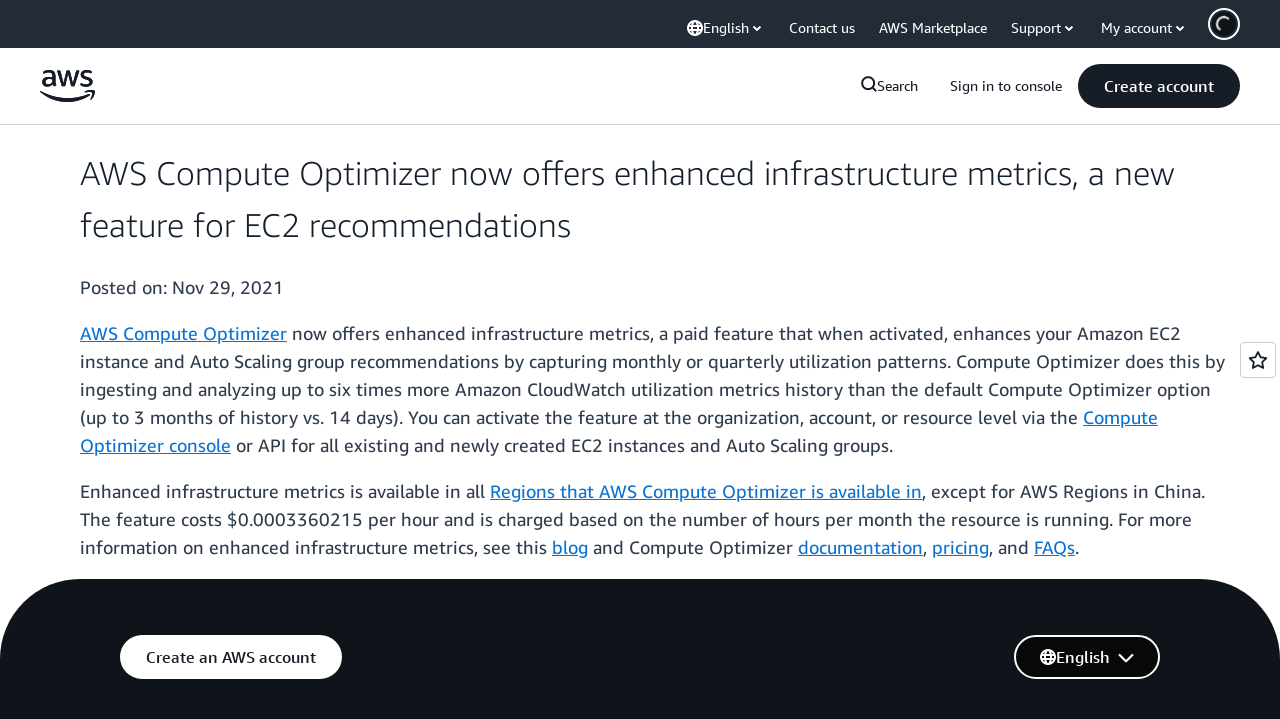

--- FILE ---
content_type: text/html;charset=UTF-8
request_url: https://amazonwebservicesinc.tt.omtrdc.net/m2/amazonwebservicesinc/ubox/raw?mboxPC=1769304028133-255965&mboxSession=1769304028132-85700&uniq=1769304028148-741499
body_size: -91
content:
{"url":"/en_US/optimization_testing/ccba-footer/master","campaignId":"610677","environmentId":"350","userPCId":"1769304028133-255965.44_0"}

--- FILE ---
content_type: application/javascript
request_url: https://a0.awsstatic.com/eb-csr/2.0.16/react/react-dom.production.min.js
body_size: 37983
content:
import{g as e}from"./_commonjsHelpers.js";import{r as n}from"./index2.js";var t,r,l,a={},o={exports:{}},u={};function i(){return t||(t=1,function(e){var n,t,r,l;if("object"==typeof performance&&"function"==typeof performance.now){var a=performance;e.unstable_now=function(){return a.now()}}else{var o=Date,u=o.now();e.unstable_now=function(){return o.now()-u}}if("undefined"==typeof window||"function"!=typeof MessageChannel){var i=null,s=null,c=function(){if(null!==i)try{var n=e.unstable_now();i(!0,n),i=null}catch(e){throw setTimeout(c,0),e}};n=function(e){null!==i?setTimeout(n,0,e):(i=e,setTimeout(c,0))},t=function(e,n){s=setTimeout(e,n)},r=function(){clearTimeout(s)},e.unstable_shouldYield=function(){return!1},l=e.unstable_forceFrameRate=function(){}}else{var f=window.setTimeout,d=window.clearTimeout;if("undefined"!=typeof console){var p=window.cancelAnimationFrame;"function"!=typeof window.requestAnimationFrame&&console.error("This browser doesn't support requestAnimationFrame. Make sure that you load a polyfill in older browsers. https://reactjs.org/link/react-polyfills"),"function"!=typeof p&&console.error("This browser doesn't support cancelAnimationFrame. Make sure that you load a polyfill in older browsers. https://reactjs.org/link/react-polyfills")}var h=!1,m=null,g=-1,v=5,y=0;e.unstable_shouldYield=function(){return e.unstable_now()>=y},l=function(){},e.unstable_forceFrameRate=function(e){0>e||125<e?console.error("forceFrameRate takes a positive int between 0 and 125, forcing frame rates higher than 125 fps is not supported"):v=0<e?Math.floor(1e3/e):5};var b=new MessageChannel,w=b.port2;b.port1.onmessage=function(){if(null!==m){var n=e.unstable_now();y=n+v;try{m(!0,n)?w.postMessage(null):(h=!1,m=null)}catch(e){throw w.postMessage(null),e}}else h=!1},n=function(e){m=e,h||(h=!0,w.postMessage(null))},t=function(n,t){g=f((function(){n(e.unstable_now())}),t)},r=function(){d(g),g=-1}}function k(e,n){var t=e.length;e.push(n);e:for(;;){var r=t-1>>>1,l=e[r];if(!(void 0!==l&&0<x(l,n)))break e;e[r]=n,e[t]=l,t=r}}function S(e){return void 0===(e=e[0])?null:e}function E(e){var n=e[0];if(void 0!==n){var t=e.pop();if(t!==n){e[0]=t;e:for(var r=0,l=e.length;r<l;){var a=2*(r+1)-1,o=e[a],u=a+1,i=e[u];if(void 0!==o&&0>x(o,t))void 0!==i&&0>x(i,o)?(e[r]=i,e[u]=t,r=u):(e[r]=o,e[a]=t,r=a);else{if(!(void 0!==i&&0>x(i,t)))break e;e[r]=i,e[u]=t,r=u}}}return n}return null}function x(e,n){var t=e.sortIndex-n.sortIndex;return 0!==t?t:e.id-n.id}var C=[],_=[],P=1,N=null,z=3,T=!1,L=!1,M=!1;function O(e){for(var n=S(_);null!==n;){if(null===n.callback)E(_);else{if(!(n.startTime<=e))break;E(_),n.sortIndex=n.expirationTime,k(C,n)}n=S(_)}}function R(e){if(M=!1,O(e),!L)if(null!==S(C))L=!0,n(F);else{var r=S(_);null!==r&&t(R,r.startTime-e)}}function F(n,l){L=!1,M&&(M=!1,r()),T=!0;var a=z;try{for(O(l),N=S(C);null!==N&&(!(N.expirationTime>l)||n&&!e.unstable_shouldYield());){var o=N.callback;if("function"==typeof o){N.callback=null,z=N.priorityLevel;var u=o(N.expirationTime<=l);l=e.unstable_now(),"function"==typeof u?N.callback=u:N===S(C)&&E(C),O(l)}else E(C);N=S(C)}if(null!==N)var i=!0;else{var s=S(_);null!==s&&t(R,s.startTime-l),i=!1}return i}finally{N=null,z=a,T=!1}}var I=l;e.unstable_IdlePriority=5,e.unstable_ImmediatePriority=1,e.unstable_LowPriority=4,e.unstable_NormalPriority=3,e.unstable_Profiling=null,e.unstable_UserBlockingPriority=2,e.unstable_cancelCallback=function(e){e.callback=null},e.unstable_continueExecution=function(){L||T||(L=!0,n(F))},e.unstable_getCurrentPriorityLevel=function(){return z},e.unstable_getFirstCallbackNode=function(){return S(C)},e.unstable_next=function(e){switch(z){case 1:case 2:case 3:var n=3;break;default:n=z}var t=z;z=n;try{return e()}finally{z=t}},e.unstable_pauseExecution=function(){},e.unstable_requestPaint=I,e.unstable_runWithPriority=function(e,n){switch(e){case 1:case 2:case 3:case 4:case 5:break;default:e=3}var t=z;z=e;try{return n()}finally{z=t}},e.unstable_scheduleCallback=function(l,a,o){var u=e.unstable_now();switch("object"==typeof o&&null!==o?o="number"==typeof(o=o.delay)&&0<o?u+o:u:o=u,l){case 1:var i=-1;break;case 2:i=250;break;case 5:i=1073741823;break;case 4:i=1e4;break;default:i=5e3}return l={id:P++,callback:a,priorityLevel:l,startTime:o,expirationTime:i=o+i,sortIndex:-1},o>u?(l.sortIndex=o,k(_,l),null===S(C)&&l===S(_)&&(M?r():M=!0,t(R,o-u))):(l.sortIndex=i,k(C,l),L||T||(L=!0,n(F))),l},e.unstable_wrapCallback=function(e){var n=z;return function(){var t=z;z=n;try{return e.apply(this,arguments)}finally{z=t}}}}(u)),u}function s(){return r||(r=1,o.exports=i()),o.exports}
/** @license React v17.0.2
 * react-dom.production.min.js
 *
 * Copyright (c) Facebook, Inc. and its affiliates.
 *
 * This source code is licensed under the MIT license found in the
 * LICENSE file in the root directory of this source tree.
 */function c(){if(l)return a;l=1;var e=n(),t=Object.assign,r=s();function o(e){for(var n="https://reactjs.org/docs/error-decoder.html?invariant="+e,t=1;t<arguments.length;t++)n+="&args[]="+encodeURIComponent(arguments[t]);return"Minified React error #"+e+"; visit "+n+" for the full message or use the non-minified dev environment for full errors and additional helpful warnings."}if(!e)throw Error(o(227));var u=new Set,i={};function c(e,n){f(e,n),f(e+"Capture",n)}function f(e,n){for(i[e]=n,e=0;e<n.length;e++)u.add(n[e])}var d=!("undefined"==typeof window||void 0===window.document||void 0===window.document.createElement),p=/^[:A-Z_a-z\u00C0-\u00D6\u00D8-\u00F6\u00F8-\u02FF\u0370-\u037D\u037F-\u1FFF\u200C-\u200D\u2070-\u218F\u2C00-\u2FEF\u3001-\uD7FF\uF900-\uFDCF\uFDF0-\uFFFD][:A-Z_a-z\u00C0-\u00D6\u00D8-\u00F6\u00F8-\u02FF\u0370-\u037D\u037F-\u1FFF\u200C-\u200D\u2070-\u218F\u2C00-\u2FEF\u3001-\uD7FF\uF900-\uFDCF\uFDF0-\uFFFD\-.0-9\u00B7\u0300-\u036F\u203F-\u2040]*$/,h=Object.prototype.hasOwnProperty,m={},g={};function v(e,n,t,r,l,a,o){this.acceptsBooleans=2===n||3===n||4===n,this.attributeName=r,this.attributeNamespace=l,this.mustUseProperty=t,this.propertyName=e,this.type=n,this.sanitizeURL=a,this.removeEmptyString=o}var y={};"children dangerouslySetInnerHTML defaultValue defaultChecked innerHTML suppressContentEditableWarning suppressHydrationWarning style".split(" ").forEach((function(e){y[e]=new v(e,0,!1,e,null,!1,!1)})),[["acceptCharset","accept-charset"],["className","class"],["htmlFor","for"],["httpEquiv","http-equiv"]].forEach((function(e){var n=e[0];y[n]=new v(n,1,!1,e[1],null,!1,!1)})),["contentEditable","draggable","spellCheck","value"].forEach((function(e){y[e]=new v(e,2,!1,e.toLowerCase(),null,!1,!1)})),["autoReverse","externalResourcesRequired","focusable","preserveAlpha"].forEach((function(e){y[e]=new v(e,2,!1,e,null,!1,!1)})),"allowFullScreen async autoFocus autoPlay controls default defer disabled disablePictureInPicture disableRemotePlayback formNoValidate hidden loop noModule noValidate open playsInline readOnly required reversed scoped seamless itemScope".split(" ").forEach((function(e){y[e]=new v(e,3,!1,e.toLowerCase(),null,!1,!1)})),["checked","multiple","muted","selected"].forEach((function(e){y[e]=new v(e,3,!0,e,null,!1,!1)})),["capture","download"].forEach((function(e){y[e]=new v(e,4,!1,e,null,!1,!1)})),["cols","rows","size","span"].forEach((function(e){y[e]=new v(e,6,!1,e,null,!1,!1)})),["rowSpan","start"].forEach((function(e){y[e]=new v(e,5,!1,e.toLowerCase(),null,!1,!1)}));var b=/[\-:]([a-z])/g;function w(e){return e[1].toUpperCase()}function k(e,n,t,r){var l=y.hasOwnProperty(n)?y[n]:null;(null!==l?0===l.type:!r&&(2<n.length&&("o"===n[0]||"O"===n[0])&&("n"===n[1]||"N"===n[1])))||(function(e,n,t,r){if(null==n||function(e,n,t,r){if(null!==t&&0===t.type)return!1;switch(typeof n){case"function":case"symbol":return!0;case"boolean":return!r&&(null!==t?!t.acceptsBooleans:"data-"!==(e=e.toLowerCase().slice(0,5))&&"aria-"!==e);default:return!1}}(e,n,t,r))return!0;if(r)return!1;if(null!==t)switch(t.type){case 3:return!n;case 4:return!1===n;case 5:return isNaN(n);case 6:return isNaN(n)||1>n}return!1}(n,t,l,r)&&(t=null),r||null===l?function(e){return!!h.call(g,e)||!h.call(m,e)&&(p.test(e)?g[e]=!0:(m[e]=!0,!1))}(n)&&(null===t?e.removeAttribute(n):e.setAttribute(n,""+t)):l.mustUseProperty?e[l.propertyName]=null===t?3!==l.type&&"":t:(n=l.attributeName,r=l.attributeNamespace,null===t?e.removeAttribute(n):(t=3===(l=l.type)||4===l&&!0===t?"":""+t,r?e.setAttributeNS(r,n,t):e.setAttribute(n,t))))}"accent-height alignment-baseline arabic-form baseline-shift cap-height clip-path clip-rule color-interpolation color-interpolation-filters color-profile color-rendering dominant-baseline enable-background fill-opacity fill-rule flood-color flood-opacity font-family font-size font-size-adjust font-stretch font-style font-variant font-weight glyph-name glyph-orientation-horizontal glyph-orientation-vertical horiz-adv-x horiz-origin-x image-rendering letter-spacing lighting-color marker-end marker-mid marker-start overline-position overline-thickness paint-order panose-1 pointer-events rendering-intent shape-rendering stop-color stop-opacity strikethrough-position strikethrough-thickness stroke-dasharray stroke-dashoffset stroke-linecap stroke-linejoin stroke-miterlimit stroke-opacity stroke-width text-anchor text-decoration text-rendering underline-position underline-thickness unicode-bidi unicode-range units-per-em v-alphabetic v-hanging v-ideographic v-mathematical vector-effect vert-adv-y vert-origin-x vert-origin-y word-spacing writing-mode xmlns:xlink x-height".split(" ").forEach((function(e){var n=e.replace(b,w);y[n]=new v(n,1,!1,e,null,!1,!1)})),"xlink:actuate xlink:arcrole xlink:role xlink:show xlink:title xlink:type".split(" ").forEach((function(e){var n=e.replace(b,w);y[n]=new v(n,1,!1,e,"http://www.w3.org/1999/xlink",!1,!1)})),["xml:base","xml:lang","xml:space"].forEach((function(e){var n=e.replace(b,w);y[n]=new v(n,1,!1,e,"http://www.w3.org/XML/1998/namespace",!1,!1)})),["tabIndex","crossOrigin"].forEach((function(e){y[e]=new v(e,1,!1,e.toLowerCase(),null,!1,!1)})),y.xlinkHref=new v("xlinkHref",1,!1,"xlink:href","http://www.w3.org/1999/xlink",!0,!1),["src","href","action","formAction"].forEach((function(e){y[e]=new v(e,1,!1,e.toLowerCase(),null,!0,!0)}));var S=e.__SECRET_INTERNALS_DO_NOT_USE_OR_YOU_WILL_BE_FIRED,E=60103,x=60106,C=60107,_=60108,P=60114,N=60109,z=60110,T=60112,L=60113,M=60120,O=60115,R=60116,F=60121,I=60128,D=60129,U=60130,V=60131;if("function"==typeof Symbol&&Symbol.for){var A=Symbol.for;E=A("react.element"),x=A("react.portal"),C=A("react.fragment"),_=A("react.strict_mode"),P=A("react.profiler"),N=A("react.provider"),z=A("react.context"),T=A("react.forward_ref"),L=A("react.suspense"),M=A("react.suspense_list"),O=A("react.memo"),R=A("react.lazy"),F=A("react.block"),A("react.scope"),I=A("react.opaque.id"),D=A("react.debug_trace_mode"),U=A("react.offscreen"),V=A("react.legacy_hidden")}var B,W="function"==typeof Symbol&&Symbol.iterator;function j(e){return null===e||"object"!=typeof e?null:"function"==typeof(e=W&&e[W]||e["@@iterator"])?e:null}function Q(e){if(void 0===B)try{throw Error()}catch(e){var n=e.stack.trim().match(/\n( *(at )?)/);B=n&&n[1]||""}return"\n"+B+e}var H=!1;function $(e,n){if(!e||H)return"";H=!0;var t=Error.prepareStackTrace;Error.prepareStackTrace=void 0;try{if(n)if(n=function(){throw Error()},Object.defineProperty(n.prototype,"props",{set:function(){throw Error()}}),"object"==typeof Reflect&&Reflect.construct){try{Reflect.construct(n,[])}catch(e){var r=e}Reflect.construct(e,[],n)}else{try{n.call()}catch(e){r=e}e.call(n.prototype)}else{try{throw Error()}catch(e){r=e}e()}}catch(e){if(e&&r&&"string"==typeof e.stack){for(var l=e.stack.split("\n"),a=r.stack.split("\n"),o=l.length-1,u=a.length-1;1<=o&&0<=u&&l[o]!==a[u];)u--;for(;1<=o&&0<=u;o--,u--)if(l[o]!==a[u]){if(1!==o||1!==u)do{if(o--,0>--u||l[o]!==a[u])return"\n"+l[o].replace(" at new "," at ")}while(1<=o&&0<=u);break}}}finally{H=!1,Error.prepareStackTrace=t}return(e=e?e.displayName||e.name:"")?Q(e):""}function q(e){switch(e.tag){case 5:return Q(e.type);case 16:return Q("Lazy");case 13:return Q("Suspense");case 19:return Q("SuspenseList");case 0:case 2:case 15:return e=$(e.type,!1);case 11:return e=$(e.type.render,!1);case 22:return e=$(e.type._render,!1);case 1:return e=$(e.type,!0);default:return""}}function K(e){if(null==e)return null;if("function"==typeof e)return e.displayName||e.name||null;if("string"==typeof e)return e;switch(e){case C:return"Fragment";case x:return"Portal";case P:return"Profiler";case _:return"StrictMode";case L:return"Suspense";case M:return"SuspenseList"}if("object"==typeof e)switch(e.$$typeof){case z:return(e.displayName||"Context")+".Consumer";case N:return(e._context.displayName||"Context")+".Provider";case T:var n=e.render;return n=n.displayName||n.name||"",e.displayName||(""!==n?"ForwardRef("+n+")":"ForwardRef");case O:return K(e.type);case F:return K(e._render);case R:n=e._payload,e=e._init;try{return K(e(n))}catch(e){}}return null}function Y(e){switch(typeof e){case"boolean":case"number":case"object":case"string":case"undefined":return e;default:return""}}function X(e){var n=e.type;return(e=e.nodeName)&&"input"===e.toLowerCase()&&("checkbox"===n||"radio"===n)}function G(e){e._valueTracker||(e._valueTracker=function(e){var n=X(e)?"checked":"value",t=Object.getOwnPropertyDescriptor(e.constructor.prototype,n),r=""+e[n];if(!e.hasOwnProperty(n)&&void 0!==t&&"function"==typeof t.get&&"function"==typeof t.set){var l=t.get,a=t.set;return Object.defineProperty(e,n,{configurable:!0,get:function(){return l.call(this)},set:function(e){r=""+e,a.call(this,e)}}),Object.defineProperty(e,n,{enumerable:t.enumerable}),{getValue:function(){return r},setValue:function(e){r=""+e},stopTracking:function(){e._valueTracker=null,delete e[n]}}}}(e))}function Z(e){if(!e)return!1;var n=e._valueTracker;if(!n)return!0;var t=n.getValue(),r="";return e&&(r=X(e)?e.checked?"true":"false":e.value),(e=r)!==t&&(n.setValue(e),!0)}function J(e){if(void 0===(e=e||("undefined"!=typeof document?document:void 0)))return null;try{return e.activeElement||e.body}catch(n){return e.body}}function ee(e,n){var r=n.checked;return t({},n,{defaultChecked:void 0,defaultValue:void 0,value:void 0,checked:null!=r?r:e._wrapperState.initialChecked})}function ne(e,n){var t=null==n.defaultValue?"":n.defaultValue,r=null!=n.checked?n.checked:n.defaultChecked;t=Y(null!=n.value?n.value:t),e._wrapperState={initialChecked:r,initialValue:t,controlled:"checkbox"===n.type||"radio"===n.type?null!=n.checked:null!=n.value}}function te(e,n){null!=(n=n.checked)&&k(e,"checked",n,!1)}function re(e,n){te(e,n);var t=Y(n.value),r=n.type;if(null!=t)"number"===r?(0===t&&""===e.value||e.value!=t)&&(e.value=""+t):e.value!==""+t&&(e.value=""+t);else if("submit"===r||"reset"===r)return void e.removeAttribute("value");n.hasOwnProperty("value")?ae(e,n.type,t):n.hasOwnProperty("defaultValue")&&ae(e,n.type,Y(n.defaultValue)),null==n.checked&&null!=n.defaultChecked&&(e.defaultChecked=!!n.defaultChecked)}function le(e,n,t){if(n.hasOwnProperty("value")||n.hasOwnProperty("defaultValue")){var r=n.type;if(!("submit"!==r&&"reset"!==r||void 0!==n.value&&null!==n.value))return;n=""+e._wrapperState.initialValue,t||n===e.value||(e.value=n),e.defaultValue=n}""!==(t=e.name)&&(e.name=""),e.defaultChecked=!!e._wrapperState.initialChecked,""!==t&&(e.name=t)}function ae(e,n,t){"number"===n&&J(e.ownerDocument)===e||(null==t?e.defaultValue=""+e._wrapperState.initialValue:e.defaultValue!==""+t&&(e.defaultValue=""+t))}function oe(n,r){return n=t({children:void 0},r),(r=function(n){var t="";return e.Children.forEach(n,(function(e){null!=e&&(t+=e)})),t}(r.children))&&(n.children=r),n}function ue(e,n,t,r){if(e=e.options,n){n={};for(var l=0;l<t.length;l++)n["$"+t[l]]=!0;for(t=0;t<e.length;t++)l=n.hasOwnProperty("$"+e[t].value),e[t].selected!==l&&(e[t].selected=l),l&&r&&(e[t].defaultSelected=!0)}else{for(t=""+Y(t),n=null,l=0;l<e.length;l++){if(e[l].value===t)return e[l].selected=!0,void(r&&(e[l].defaultSelected=!0));null!==n||e[l].disabled||(n=e[l])}null!==n&&(n.selected=!0)}}function ie(e,n){if(null!=n.dangerouslySetInnerHTML)throw Error(o(91));return t({},n,{value:void 0,defaultValue:void 0,children:""+e._wrapperState.initialValue})}function se(e,n){var t=n.value;if(null==t){if(t=n.children,n=n.defaultValue,null!=t){if(null!=n)throw Error(o(92));if(Array.isArray(t)){if(!(1>=t.length))throw Error(o(93));t=t[0]}n=t}null==n&&(n=""),t=n}e._wrapperState={initialValue:Y(t)}}function ce(e,n){var t=Y(n.value),r=Y(n.defaultValue);null!=t&&((t=""+t)!==e.value&&(e.value=t),null==n.defaultValue&&e.defaultValue!==t&&(e.defaultValue=t)),null!=r&&(e.defaultValue=""+r)}function fe(e){var n=e.textContent;n===e._wrapperState.initialValue&&""!==n&&null!==n&&(e.value=n)}var de={html:"http://www.w3.org/1999/xhtml",svg:"http://www.w3.org/2000/svg"};function pe(e){switch(e){case"svg":return"http://www.w3.org/2000/svg";case"math":return"http://www.w3.org/1998/Math/MathML";default:return"http://www.w3.org/1999/xhtml"}}function he(e,n){return null==e||"http://www.w3.org/1999/xhtml"===e?pe(n):"http://www.w3.org/2000/svg"===e&&"foreignObject"===n?"http://www.w3.org/1999/xhtml":e}var me,ge,ve=(ge=function(e,n){if(e.namespaceURI!==de.svg||"innerHTML"in e)e.innerHTML=n;else{for((me=me||document.createElement("div")).innerHTML="<svg>"+n.valueOf().toString()+"</svg>",n=me.firstChild;e.firstChild;)e.removeChild(e.firstChild);for(;n.firstChild;)e.appendChild(n.firstChild)}},"undefined"!=typeof MSApp&&MSApp.execUnsafeLocalFunction?function(e,n,t,r){MSApp.execUnsafeLocalFunction((function(){return ge(e,n)}))}:ge);function ye(e,n){if(n){var t=e.firstChild;if(t&&t===e.lastChild&&3===t.nodeType)return void(t.nodeValue=n)}e.textContent=n}var be={animationIterationCount:!0,borderImageOutset:!0,borderImageSlice:!0,borderImageWidth:!0,boxFlex:!0,boxFlexGroup:!0,boxOrdinalGroup:!0,columnCount:!0,columns:!0,flex:!0,flexGrow:!0,flexPositive:!0,flexShrink:!0,flexNegative:!0,flexOrder:!0,gridArea:!0,gridRow:!0,gridRowEnd:!0,gridRowSpan:!0,gridRowStart:!0,gridColumn:!0,gridColumnEnd:!0,gridColumnSpan:!0,gridColumnStart:!0,fontWeight:!0,lineClamp:!0,lineHeight:!0,opacity:!0,order:!0,orphans:!0,tabSize:!0,widows:!0,zIndex:!0,zoom:!0,fillOpacity:!0,floodOpacity:!0,stopOpacity:!0,strokeDasharray:!0,strokeDashoffset:!0,strokeMiterlimit:!0,strokeOpacity:!0,strokeWidth:!0},we=["Webkit","ms","Moz","O"];function ke(e,n,t){return null==n||"boolean"==typeof n||""===n?"":t||"number"!=typeof n||0===n||be.hasOwnProperty(e)&&be[e]?(""+n).trim():n+"px"}function Se(e,n){for(var t in e=e.style,n)if(n.hasOwnProperty(t)){var r=0===t.indexOf("--"),l=ke(t,n[t],r);"float"===t&&(t="cssFloat"),r?e.setProperty(t,l):e[t]=l}}Object.keys(be).forEach((function(e){we.forEach((function(n){n=n+e.charAt(0).toUpperCase()+e.substring(1),be[n]=be[e]}))}));var Ee=t({menuitem:!0},{area:!0,base:!0,br:!0,col:!0,embed:!0,hr:!0,img:!0,input:!0,keygen:!0,link:!0,meta:!0,param:!0,source:!0,track:!0,wbr:!0});function xe(e,n){if(n){if(Ee[e]&&(null!=n.children||null!=n.dangerouslySetInnerHTML))throw Error(o(137,e));if(null!=n.dangerouslySetInnerHTML){if(null!=n.children)throw Error(o(60));if("object"!=typeof n.dangerouslySetInnerHTML||!("__html"in n.dangerouslySetInnerHTML))throw Error(o(61))}if(null!=n.style&&"object"!=typeof n.style)throw Error(o(62))}}function Ce(e,n){if(-1===e.indexOf("-"))return"string"==typeof n.is;switch(e){case"annotation-xml":case"color-profile":case"font-face":case"font-face-src":case"font-face-uri":case"font-face-format":case"font-face-name":case"missing-glyph":return!1;default:return!0}}function _e(e){return(e=e.target||e.srcElement||window).correspondingUseElement&&(e=e.correspondingUseElement),3===e.nodeType?e.parentNode:e}var Pe=null,Ne=null,ze=null;function Te(e){if(e=tl(e)){if("function"!=typeof Pe)throw Error(o(280));var n=e.stateNode;n&&(n=ll(n),Pe(e.stateNode,e.type,n))}}function Le(e){Ne?ze?ze.push(e):ze=[e]:Ne=e}function Me(){if(Ne){var e=Ne,n=ze;if(ze=Ne=null,Te(e),n)for(e=0;e<n.length;e++)Te(n[e])}}function Oe(e,n){return e(n)}function Re(e,n,t,r,l){return e(n,t,r,l)}function Fe(){}var Ie=Oe,De=!1,Ue=!1;function Ve(){null===Ne&&null===ze||(Fe(),Me())}function Ae(e,n){var t=e.stateNode;if(null===t)return null;var r=ll(t);if(null===r)return null;t=r[n];e:switch(n){case"onClick":case"onClickCapture":case"onDoubleClick":case"onDoubleClickCapture":case"onMouseDown":case"onMouseDownCapture":case"onMouseMove":case"onMouseMoveCapture":case"onMouseUp":case"onMouseUpCapture":case"onMouseEnter":(r=!r.disabled)||(r=!("button"===(e=e.type)||"input"===e||"select"===e||"textarea"===e)),e=!r;break e;default:e=!1}if(e)return null;if(t&&"function"!=typeof t)throw Error(o(231,n,typeof t));return t}var Be=!1;if(d)try{var We={};Object.defineProperty(We,"passive",{get:function(){Be=!0}}),window.addEventListener("test",We,We),window.removeEventListener("test",We,We)}catch(ge){Be=!1}function je(e,n,t,r,l,a,o,u,i){var s=Array.prototype.slice.call(arguments,3);try{n.apply(t,s)}catch(e){this.onError(e)}}var Qe=!1,He=null,$e=!1,qe=null,Ke={onError:function(e){Qe=!0,He=e}};function Ye(e,n,t,r,l,a,o,u,i){Qe=!1,He=null,je.apply(Ke,arguments)}function Xe(e){var n=e,t=e;if(e.alternate)for(;n.return;)n=n.return;else{e=n;do{!!(1026&(n=e).flags)&&(t=n.return),e=n.return}while(e)}return 3===n.tag?t:null}function Ge(e){if(13===e.tag){var n=e.memoizedState;if(null===n&&(null!==(e=e.alternate)&&(n=e.memoizedState)),null!==n)return n.dehydrated}return null}function Ze(e){if(Xe(e)!==e)throw Error(o(188))}function Je(e){if(e=function(e){var n=e.alternate;if(!n){if(null===(n=Xe(e)))throw Error(o(188));return n!==e?null:e}for(var t=e,r=n;;){var l=t.return;if(null===l)break;var a=l.alternate;if(null===a){if(null!==(r=l.return)){t=r;continue}break}if(l.child===a.child){for(a=l.child;a;){if(a===t)return Ze(l),e;if(a===r)return Ze(l),n;a=a.sibling}throw Error(o(188))}if(t.return!==r.return)t=l,r=a;else{for(var u=!1,i=l.child;i;){if(i===t){u=!0,t=l,r=a;break}if(i===r){u=!0,r=l,t=a;break}i=i.sibling}if(!u){for(i=a.child;i;){if(i===t){u=!0,t=a,r=l;break}if(i===r){u=!0,r=a,t=l;break}i=i.sibling}if(!u)throw Error(o(189))}}if(t.alternate!==r)throw Error(o(190))}if(3!==t.tag)throw Error(o(188));return t.stateNode.current===t?e:n}(e),!e)return null;for(var n=e;;){if(5===n.tag||6===n.tag)return n;if(n.child)n.child.return=n,n=n.child;else{if(n===e)break;for(;!n.sibling;){if(!n.return||n.return===e)return null;n=n.return}n.sibling.return=n.return,n=n.sibling}}return null}var en,nn,tn,rn,ln=!1,an=[],on=null,un=null,sn=null,cn=new Map,fn=new Map,dn=[],pn="mousedown mouseup touchcancel touchend touchstart auxclick dblclick pointercancel pointerdown pointerup dragend dragstart drop compositionend compositionstart keydown keypress keyup input textInput copy cut paste click change contextmenu reset submit".split(" ");function hn(e,n,t,r,l){return{blockedOn:e,domEventName:n,eventSystemFlags:16|t,nativeEvent:l,targetContainers:[r]}}function mn(e,n){switch(e){case"focusin":case"focusout":on=null;break;case"dragenter":case"dragleave":un=null;break;case"mouseover":case"mouseout":sn=null;break;case"pointerover":case"pointerout":cn.delete(n.pointerId);break;case"gotpointercapture":case"lostpointercapture":fn.delete(n.pointerId)}}function gn(e,n,t,r,l,a){return null===e||e.nativeEvent!==a?(e=hn(n,t,r,l,a),null!==n&&(null!==(n=tl(n))&&nn(n)),e):(e.eventSystemFlags|=r,n=e.targetContainers,null!==l&&-1===n.indexOf(l)&&n.push(l),e)}function vn(e){var n=nl(e.target);if(null!==n){var t=Xe(n);if(null!==t)if(13===(n=t.tag)){if(null!==(n=Ge(t)))return e.blockedOn=n,void rn(e.lanePriority,(function(){r.unstable_runWithPriority(e.priority,(function(){tn(t)}))}))}else if(3===n&&t.stateNode.hydrate)return void(e.blockedOn=3===t.tag?t.stateNode.containerInfo:null)}e.blockedOn=null}function yn(e){if(null!==e.blockedOn)return!1;for(var n=e.targetContainers;0<n.length;){var t=Jn(e.domEventName,e.eventSystemFlags,n[0],e.nativeEvent);if(null!==t)return null!==(n=tl(t))&&nn(n),e.blockedOn=t,!1;n.shift()}return!0}function bn(e,n,t){yn(e)&&t.delete(n)}function wn(){for(ln=!1;0<an.length;){var e=an[0];if(null!==e.blockedOn){null!==(e=tl(e.blockedOn))&&en(e);break}for(var n=e.targetContainers;0<n.length;){var t=Jn(e.domEventName,e.eventSystemFlags,n[0],e.nativeEvent);if(null!==t){e.blockedOn=t;break}n.shift()}null===e.blockedOn&&an.shift()}null!==on&&yn(on)&&(on=null),null!==un&&yn(un)&&(un=null),null!==sn&&yn(sn)&&(sn=null),cn.forEach(bn),fn.forEach(bn)}function kn(e,n){e.blockedOn===n&&(e.blockedOn=null,ln||(ln=!0,r.unstable_scheduleCallback(r.unstable_NormalPriority,wn)))}function Sn(e){function n(n){return kn(n,e)}if(0<an.length){kn(an[0],e);for(var t=1;t<an.length;t++){var r=an[t];r.blockedOn===e&&(r.blockedOn=null)}}for(null!==on&&kn(on,e),null!==un&&kn(un,e),null!==sn&&kn(sn,e),cn.forEach(n),fn.forEach(n),t=0;t<dn.length;t++)(r=dn[t]).blockedOn===e&&(r.blockedOn=null);for(;0<dn.length&&null===(t=dn[0]).blockedOn;)vn(t),null===t.blockedOn&&dn.shift()}function En(e,n){var t={};return t[e.toLowerCase()]=n.toLowerCase(),t["Webkit"+e]="webkit"+n,t["Moz"+e]="moz"+n,t}var xn={animationend:En("Animation","AnimationEnd"),animationiteration:En("Animation","AnimationIteration"),animationstart:En("Animation","AnimationStart"),transitionend:En("Transition","TransitionEnd")},Cn={},_n={};function Pn(e){if(Cn[e])return Cn[e];if(!xn[e])return e;var n,t=xn[e];for(n in t)if(t.hasOwnProperty(n)&&n in _n)return Cn[e]=t[n];return e}d&&(_n=document.createElement("div").style,"AnimationEvent"in window||(delete xn.animationend.animation,delete xn.animationiteration.animation,delete xn.animationstart.animation),"TransitionEvent"in window||delete xn.transitionend.transition);var Nn=Pn("animationend"),zn=Pn("animationiteration"),Tn=Pn("animationstart"),Ln=Pn("transitionend"),Mn=new Map,On=new Map,Rn=["abort","abort",Nn,"animationEnd",zn,"animationIteration",Tn,"animationStart","canplay","canPlay","canplaythrough","canPlayThrough","durationchange","durationChange","emptied","emptied","encrypted","encrypted","ended","ended","error","error","gotpointercapture","gotPointerCapture","load","load","loadeddata","loadedData","loadedmetadata","loadedMetadata","loadstart","loadStart","lostpointercapture","lostPointerCapture","playing","playing","progress","progress","seeking","seeking","stalled","stalled","suspend","suspend","timeupdate","timeUpdate",Ln,"transitionEnd","waiting","waiting"];function Fn(e,n){for(var t=0;t<e.length;t+=2){var r=e[t],l=e[t+1];l="on"+(l[0].toUpperCase()+l.slice(1)),On.set(r,n),Mn.set(r,l),c(l,[r])}}(0,r.unstable_now)();var In=8;function Dn(e){if(1&e)return In=15,1;if(2&e)return In=14,2;if(4&e)return In=13,4;var n=24&e;return 0!==n?(In=12,n):32&e?(In=11,32):0!==(n=192&e)?(In=10,n):256&e?(In=9,256):0!==(n=3584&e)?(In=8,n):4096&e?(In=7,4096):0!==(n=4186112&e)?(In=6,n):0!==(n=62914560&e)?(In=5,n):67108864&e?(In=4,67108864):134217728&e?(In=3,134217728):0!==(n=805306368&e)?(In=2,n):1073741824&e?(In=1,1073741824):(In=8,e)}function Un(e,n){var t=e.pendingLanes;if(0===t)return In=0;var r=0,l=0,a=e.expiredLanes,o=e.suspendedLanes,u=e.pingedLanes;if(0!==a)r=a,l=In=15;else if(0!==(a=134217727&t)){var i=a&~o;0!==i?(r=Dn(i),l=In):0!==(u&=a)&&(r=Dn(u),l=In)}else 0!==(a=t&~o)?(r=Dn(a),l=In):0!==u&&(r=Dn(u),l=In);if(0===r)return 0;if(r=t&((0>(r=31-Qn(r))?0:1<<r)<<1)-1,0!==n&&n!==r&&!(n&o)){if(Dn(n),l<=In)return n;In=l}if(0!==(n=e.entangledLanes))for(e=e.entanglements,n&=r;0<n;)l=1<<(t=31-Qn(n)),r|=e[t],n&=~l;return r}function Vn(e){return 0!==(e=-1073741825&e.pendingLanes)?e:1073741824&e?1073741824:0}function An(e,n){switch(e){case 15:return 1;case 14:return 2;case 12:return 0===(e=Bn(24&~n))?An(10,n):e;case 10:return 0===(e=Bn(192&~n))?An(8,n):e;case 8:return 0===(e=Bn(3584&~n))&&(0===(e=Bn(4186112&~n))&&(e=512)),e;case 2:return 0===(n=Bn(805306368&~n))&&(n=268435456),n}throw Error(o(358,e))}function Bn(e){return e&-e}function Wn(e){for(var n=[],t=0;31>t;t++)n.push(e);return n}function jn(e,n,t){e.pendingLanes|=n;var r=n-1;e.suspendedLanes&=r,e.pingedLanes&=r,(e=e.eventTimes)[n=31-Qn(n)]=t}var Qn=Math.clz32?Math.clz32:function(e){return 0===e?32:31-(Hn(e)/$n|0)|0},Hn=Math.log,$n=Math.LN2;var qn=r.unstable_UserBlockingPriority,Kn=r.unstable_runWithPriority,Yn=!0;function Xn(e,n,t,r){De||Fe();var l=Zn,a=De;De=!0;try{Re(l,e,n,t,r)}finally{(De=a)||Ve()}}function Gn(e,n,t,r){Kn(qn,Zn.bind(null,e,n,t,r))}function Zn(e,n,t,r){var l;if(Yn)if((l=!(4&n))&&0<an.length&&-1<pn.indexOf(e))e=hn(null,e,n,t,r),an.push(e);else{var a=Jn(e,n,t,r);if(null===a)l&&mn(e,r);else{if(l){if(-1<pn.indexOf(e))return e=hn(a,e,n,t,r),void an.push(e);if(function(e,n,t,r,l){switch(n){case"focusin":return on=gn(on,e,n,t,r,l),!0;case"dragenter":return un=gn(un,e,n,t,r,l),!0;case"mouseover":return sn=gn(sn,e,n,t,r,l),!0;case"pointerover":var a=l.pointerId;return cn.set(a,gn(cn.get(a)||null,e,n,t,r,l)),!0;case"gotpointercapture":return a=l.pointerId,fn.set(a,gn(fn.get(a)||null,e,n,t,r,l)),!0}return!1}(a,e,n,t,r))return;mn(e,r)}Rr(e,n,r,null,t)}}}function Jn(e,n,t,r){var l=_e(r);if(null!==(l=nl(l))){var a=Xe(l);if(null===a)l=null;else{var o=a.tag;if(13===o){if(null!==(l=Ge(a)))return l;l=null}else if(3===o){if(a.stateNode.hydrate)return 3===a.tag?a.stateNode.containerInfo:null;l=null}else a!==l&&(l=null)}}return Rr(e,n,r,l,t),null}var et=null,nt=null,tt=null;function rt(){if(tt)return tt;var e,n,t=nt,r=t.length,l="value"in et?et.value:et.textContent,a=l.length;for(e=0;e<r&&t[e]===l[e];e++);var o=r-e;for(n=1;n<=o&&t[r-n]===l[a-n];n++);return tt=l.slice(e,1<n?1-n:void 0)}function lt(e){var n=e.keyCode;return"charCode"in e?0===(e=e.charCode)&&13===n&&(e=13):e=n,10===e&&(e=13),32<=e||13===e?e:0}function at(){return!0}function ot(){return!1}function ut(e){function n(n,t,r,l,a){for(var o in this._reactName=n,this._targetInst=r,this.type=t,this.nativeEvent=l,this.target=a,this.currentTarget=null,e)e.hasOwnProperty(o)&&(n=e[o],this[o]=n?n(l):l[o]);return this.isDefaultPrevented=(null!=l.defaultPrevented?l.defaultPrevented:!1===l.returnValue)?at:ot,this.isPropagationStopped=ot,this}return t(n.prototype,{preventDefault:function(){this.defaultPrevented=!0;var e=this.nativeEvent;e&&(e.preventDefault?e.preventDefault():"unknown"!=typeof e.returnValue&&(e.returnValue=!1),this.isDefaultPrevented=at)},stopPropagation:function(){var e=this.nativeEvent;e&&(e.stopPropagation?e.stopPropagation():"unknown"!=typeof e.cancelBubble&&(e.cancelBubble=!0),this.isPropagationStopped=at)},persist:function(){},isPersistent:at}),n}var it,st,ct,ft={eventPhase:0,bubbles:0,cancelable:0,timeStamp:function(e){return e.timeStamp||Date.now()},defaultPrevented:0,isTrusted:0},dt=ut(ft),pt=t({},ft,{view:0,detail:0}),ht=ut(pt),mt=t({},pt,{screenX:0,screenY:0,clientX:0,clientY:0,pageX:0,pageY:0,ctrlKey:0,shiftKey:0,altKey:0,metaKey:0,getModifierState:Pt,button:0,buttons:0,relatedTarget:function(e){return void 0===e.relatedTarget?e.fromElement===e.srcElement?e.toElement:e.fromElement:e.relatedTarget},movementX:function(e){return"movementX"in e?e.movementX:(e!==ct&&(ct&&"mousemove"===e.type?(it=e.screenX-ct.screenX,st=e.screenY-ct.screenY):st=it=0,ct=e),it)},movementY:function(e){return"movementY"in e?e.movementY:st}}),gt=ut(mt),vt=ut(t({},mt,{dataTransfer:0})),yt=ut(t({},pt,{relatedTarget:0})),bt=ut(t({},ft,{animationName:0,elapsedTime:0,pseudoElement:0})),wt=t({},ft,{clipboardData:function(e){return"clipboardData"in e?e.clipboardData:window.clipboardData}}),kt=ut(wt),St=ut(t({},ft,{data:0})),Et={Esc:"Escape",Spacebar:" ",Left:"ArrowLeft",Up:"ArrowUp",Right:"ArrowRight",Down:"ArrowDown",Del:"Delete",Win:"OS",Menu:"ContextMenu",Apps:"ContextMenu",Scroll:"ScrollLock",MozPrintableKey:"Unidentified"},xt={8:"Backspace",9:"Tab",12:"Clear",13:"Enter",16:"Shift",17:"Control",18:"Alt",19:"Pause",20:"CapsLock",27:"Escape",32:" ",33:"PageUp",34:"PageDown",35:"End",36:"Home",37:"ArrowLeft",38:"ArrowUp",39:"ArrowRight",40:"ArrowDown",45:"Insert",46:"Delete",112:"F1",113:"F2",114:"F3",115:"F4",116:"F5",117:"F6",118:"F7",119:"F8",120:"F9",121:"F10",122:"F11",123:"F12",144:"NumLock",145:"ScrollLock",224:"Meta"},Ct={Alt:"altKey",Control:"ctrlKey",Meta:"metaKey",Shift:"shiftKey"};function _t(e){var n=this.nativeEvent;return n.getModifierState?n.getModifierState(e):!!(e=Ct[e])&&!!n[e]}function Pt(){return _t}var Nt=t({},pt,{key:function(e){if(e.key){var n=Et[e.key]||e.key;if("Unidentified"!==n)return n}return"keypress"===e.type?13===(e=lt(e))?"Enter":String.fromCharCode(e):"keydown"===e.type||"keyup"===e.type?xt[e.keyCode]||"Unidentified":""},code:0,location:0,ctrlKey:0,shiftKey:0,altKey:0,metaKey:0,repeat:0,locale:0,getModifierState:Pt,charCode:function(e){return"keypress"===e.type?lt(e):0},keyCode:function(e){return"keydown"===e.type||"keyup"===e.type?e.keyCode:0},which:function(e){return"keypress"===e.type?lt(e):"keydown"===e.type||"keyup"===e.type?e.keyCode:0}}),zt=ut(Nt),Tt=ut(t({},mt,{pointerId:0,width:0,height:0,pressure:0,tangentialPressure:0,tiltX:0,tiltY:0,twist:0,pointerType:0,isPrimary:0})),Lt=ut(t({},pt,{touches:0,targetTouches:0,changedTouches:0,altKey:0,metaKey:0,ctrlKey:0,shiftKey:0,getModifierState:Pt})),Mt=ut(t({},ft,{propertyName:0,elapsedTime:0,pseudoElement:0})),Ot=t({},mt,{deltaX:function(e){return"deltaX"in e?e.deltaX:"wheelDeltaX"in e?-e.wheelDeltaX:0},deltaY:function(e){return"deltaY"in e?e.deltaY:"wheelDeltaY"in e?-e.wheelDeltaY:"wheelDelta"in e?-e.wheelDelta:0},deltaZ:0,deltaMode:0}),Rt=ut(Ot),Ft=[9,13,27,32],It=d&&"CompositionEvent"in window,Dt=null;d&&"documentMode"in document&&(Dt=document.documentMode);var Ut=d&&"TextEvent"in window&&!Dt,Vt=d&&(!It||Dt&&8<Dt&&11>=Dt),At=String.fromCharCode(32),Bt=!1;function Wt(e,n){switch(e){case"keyup":return-1!==Ft.indexOf(n.keyCode);case"keydown":return 229!==n.keyCode;case"keypress":case"mousedown":case"focusout":return!0;default:return!1}}function jt(e){return"object"==typeof(e=e.detail)&&"data"in e?e.data:null}var Qt=!1;var Ht={color:!0,date:!0,datetime:!0,"datetime-local":!0,email:!0,month:!0,number:!0,password:!0,range:!0,search:!0,tel:!0,text:!0,time:!0,url:!0,week:!0};function $t(e){var n=e&&e.nodeName&&e.nodeName.toLowerCase();return"input"===n?!!Ht[e.type]:"textarea"===n}function qt(e,n,t,r){Le(r),0<(n=Ir(n,"onChange")).length&&(t=new dt("onChange","change",null,t,r),e.push({event:t,listeners:n}))}var Kt=null,Yt=null;function Xt(e){Nr(e,0)}function Gt(e){if(Z(rl(e)))return e}function Zt(e,n){if("change"===e)return n}var Jt=!1;if(d){var er;if(d){var nr="oninput"in document;if(!nr){var tr=document.createElement("div");tr.setAttribute("oninput","return;"),nr="function"==typeof tr.oninput}er=nr}else er=!1;Jt=er&&(!document.documentMode||9<document.documentMode)}function rr(){Kt&&(Kt.detachEvent("onpropertychange",lr),Yt=Kt=null)}function lr(e){if("value"===e.propertyName&&Gt(Yt)){var n=[];if(qt(n,Yt,e,_e(e)),e=Xt,De)e(n);else{De=!0;try{Oe(e,n)}finally{De=!1,Ve()}}}}function ar(e,n,t){"focusin"===e?(rr(),Yt=t,(Kt=n).attachEvent("onpropertychange",lr)):"focusout"===e&&rr()}function or(e){if("selectionchange"===e||"keyup"===e||"keydown"===e)return Gt(Yt)}function ur(e,n){if("click"===e)return Gt(n)}function ir(e,n){if("input"===e||"change"===e)return Gt(n)}var sr="function"==typeof Object.is?Object.is:function(e,n){return e===n&&(0!==e||1/e==1/n)||e!=e&&n!=n},cr=Object.prototype.hasOwnProperty;function fr(e,n){if(sr(e,n))return!0;if("object"!=typeof e||null===e||"object"!=typeof n||null===n)return!1;var t=Object.keys(e),r=Object.keys(n);if(t.length!==r.length)return!1;for(r=0;r<t.length;r++)if(!cr.call(n,t[r])||!sr(e[t[r]],n[t[r]]))return!1;return!0}function dr(e){for(;e&&e.firstChild;)e=e.firstChild;return e}function pr(e,n){var t,r=dr(e);for(e=0;r;){if(3===r.nodeType){if(t=e+r.textContent.length,e<=n&&t>=n)return{node:r,offset:n-e};e=t}e:{for(;r;){if(r.nextSibling){r=r.nextSibling;break e}r=r.parentNode}r=void 0}r=dr(r)}}function hr(e,n){return!(!e||!n)&&(e===n||(!e||3!==e.nodeType)&&(n&&3===n.nodeType?hr(e,n.parentNode):"contains"in e?e.contains(n):!!e.compareDocumentPosition&&!!(16&e.compareDocumentPosition(n))))}function mr(){for(var e=window,n=J();n instanceof e.HTMLIFrameElement;){try{var t="string"==typeof n.contentWindow.location.href}catch(e){t=!1}if(!t)break;n=J((e=n.contentWindow).document)}return n}function gr(e){var n=e&&e.nodeName&&e.nodeName.toLowerCase();return n&&("input"===n&&("text"===e.type||"search"===e.type||"tel"===e.type||"url"===e.type||"password"===e.type)||"textarea"===n||"true"===e.contentEditable)}var vr=d&&"documentMode"in document&&11>=document.documentMode,yr=null,br=null,wr=null,kr=!1;function Sr(e,n,t){var r=t.window===t?t.document:9===t.nodeType?t:t.ownerDocument;kr||null==yr||yr!==J(r)||("selectionStart"in(r=yr)&&gr(r)?r={start:r.selectionStart,end:r.selectionEnd}:r={anchorNode:(r=(r.ownerDocument&&r.ownerDocument.defaultView||window).getSelection()).anchorNode,anchorOffset:r.anchorOffset,focusNode:r.focusNode,focusOffset:r.focusOffset},wr&&fr(wr,r)||(wr=r,0<(r=Ir(br,"onSelect")).length&&(n=new dt("onSelect","select",null,n,t),e.push({event:n,listeners:r}),n.target=yr)))}Fn("cancel cancel click click close close contextmenu contextMenu copy copy cut cut auxclick auxClick dblclick doubleClick dragend dragEnd dragstart dragStart drop drop focusin focus focusout blur input input invalid invalid keydown keyDown keypress keyPress keyup keyUp mousedown mouseDown mouseup mouseUp paste paste pause pause play play pointercancel pointerCancel pointerdown pointerDown pointerup pointerUp ratechange rateChange reset reset seeked seeked submit submit touchcancel touchCancel touchend touchEnd touchstart touchStart volumechange volumeChange".split(" "),0),Fn("drag drag dragenter dragEnter dragexit dragExit dragleave dragLeave dragover dragOver mousemove mouseMove mouseout mouseOut mouseover mouseOver pointermove pointerMove pointerout pointerOut pointerover pointerOver scroll scroll toggle toggle touchmove touchMove wheel wheel".split(" "),1),Fn(Rn,2);for(var Er="change selectionchange textInput compositionstart compositionend compositionupdate".split(" "),xr=0;xr<Er.length;xr++)On.set(Er[xr],0);f("onMouseEnter",["mouseout","mouseover"]),f("onMouseLeave",["mouseout","mouseover"]),f("onPointerEnter",["pointerout","pointerover"]),f("onPointerLeave",["pointerout","pointerover"]),c("onChange","change click focusin focusout input keydown keyup selectionchange".split(" ")),c("onSelect","focusout contextmenu dragend focusin keydown keyup mousedown mouseup selectionchange".split(" ")),c("onBeforeInput",["compositionend","keypress","textInput","paste"]),c("onCompositionEnd","compositionend focusout keydown keypress keyup mousedown".split(" ")),c("onCompositionStart","compositionstart focusout keydown keypress keyup mousedown".split(" ")),c("onCompositionUpdate","compositionupdate focusout keydown keypress keyup mousedown".split(" "));var Cr="abort canplay canplaythrough durationchange emptied encrypted ended error loadeddata loadedmetadata loadstart pause play playing progress ratechange seeked seeking stalled suspend timeupdate volumechange waiting".split(" "),_r=new Set("cancel close invalid load scroll toggle".split(" ").concat(Cr));function Pr(e,n,t){var r=e.type||"unknown-event";e.currentTarget=t,function(e,n,t,r,l,a,u,i,s){if(Ye.apply(this,arguments),Qe){if(!Qe)throw Error(o(198));var c=He;Qe=!1,He=null,$e||($e=!0,qe=c)}}(r,n,void 0,e),e.currentTarget=null}function Nr(e,n){n=!!(4&n);for(var t=0;t<e.length;t++){var r=e[t],l=r.event;r=r.listeners;e:{var a=void 0;if(n)for(var o=r.length-1;0<=o;o--){var u=r[o],i=u.instance,s=u.currentTarget;if(u=u.listener,i!==a&&l.isPropagationStopped())break e;Pr(l,u,s),a=i}else for(o=0;o<r.length;o++){if(i=(u=r[o]).instance,s=u.currentTarget,u=u.listener,i!==a&&l.isPropagationStopped())break e;Pr(l,u,s),a=i}}}if($e)throw e=qe,$e=!1,qe=null,e}function zr(e,n){var t=al(n),r=e+"__bubble";t.has(r)||(Or(n,e,2,!1),t.add(r))}var Tr="_reactListening"+Math.random().toString(36).slice(2);function Lr(e){e[Tr]||(e[Tr]=!0,u.forEach((function(n){_r.has(n)||Mr(n,!1,e,null),Mr(n,!0,e,null)})))}function Mr(e,n,t,r){var l=4<arguments.length&&void 0!==arguments[4]?arguments[4]:0,a=t;"selectionchange"===e&&9!==t.nodeType&&(a=t.ownerDocument);var o=al(a),u=e+"__"+(n?"capture":"bubble");o.has(u)||(n&&(l|=4),Or(a,e,l,n),o.add(u))}function Or(e,n,t,r){var l=On.get(n);switch(void 0===l?2:l){case 0:l=Xn;break;case 1:l=Gn;break;default:l=Zn}t=l.bind(null,n,t,e),l=void 0,!Be||"touchstart"!==n&&"touchmove"!==n&&"wheel"!==n||(l=!0),r?void 0!==l?e.addEventListener(n,t,{capture:!0,passive:l}):e.addEventListener(n,t,!0):void 0!==l?e.addEventListener(n,t,{passive:l}):e.addEventListener(n,t,!1)}function Rr(e,n,t,r,l){var a=r;if(!(1&n||2&n||null===r))e:for(;;){if(null===r)return;var o=r.tag;if(3===o||4===o){var u=r.stateNode.containerInfo;if(u===l||8===u.nodeType&&u.parentNode===l)break;if(4===o)for(o=r.return;null!==o;){var i=o.tag;if((3===i||4===i)&&((i=o.stateNode.containerInfo)===l||8===i.nodeType&&i.parentNode===l))return;o=o.return}for(;null!==u;){if(null===(o=nl(u)))return;if(5===(i=o.tag)||6===i){r=a=o;continue e}u=u.parentNode}}r=r.return}!function(e,n,t){if(Ue)return e(n,t);Ue=!0;try{return Ie(e,n,t)}finally{Ue=!1,Ve()}}((function(){var r=a,l=_e(t),o=[];e:{var u=Mn.get(e);if(void 0!==u){var i=dt,s=e;switch(e){case"keypress":if(0===lt(t))break e;case"keydown":case"keyup":i=zt;break;case"focusin":s="focus",i=yt;break;case"focusout":s="blur",i=yt;break;case"beforeblur":case"afterblur":i=yt;break;case"click":if(2===t.button)break e;case"auxclick":case"dblclick":case"mousedown":case"mousemove":case"mouseup":case"mouseout":case"mouseover":case"contextmenu":i=gt;break;case"drag":case"dragend":case"dragenter":case"dragexit":case"dragleave":case"dragover":case"dragstart":case"drop":i=vt;break;case"touchcancel":case"touchend":case"touchmove":case"touchstart":i=Lt;break;case Nn:case zn:case Tn:i=bt;break;case Ln:i=Mt;break;case"scroll":i=ht;break;case"wheel":i=Rt;break;case"copy":case"cut":case"paste":i=kt;break;case"gotpointercapture":case"lostpointercapture":case"pointercancel":case"pointerdown":case"pointermove":case"pointerout":case"pointerover":case"pointerup":i=Tt}var c=!!(4&n),f=!c&&"scroll"===e,d=c?null!==u?u+"Capture":null:u;c=[];for(var p,h=r;null!==h;){var m=(p=h).stateNode;if(5===p.tag&&null!==m&&(p=m,null!==d&&(null!=(m=Ae(h,d))&&c.push(Fr(h,m,p)))),f)break;h=h.return}0<c.length&&(u=new i(u,s,null,t,l),o.push({event:u,listeners:c}))}}if(!(7&n)){if(i="mouseout"===e||"pointerout"===e,(!(u="mouseover"===e||"pointerover"===e)||16&n||!(s=t.relatedTarget||t.fromElement)||!nl(s)&&!s[Jr])&&(i||u)&&(u=l.window===l?l:(u=l.ownerDocument)?u.defaultView||u.parentWindow:window,i?(i=r,null!==(s=(s=t.relatedTarget||t.toElement)?nl(s):null)&&(s!==(f=Xe(s))||5!==s.tag&&6!==s.tag)&&(s=null)):(i=null,s=r),i!==s)){if(c=gt,m="onMouseLeave",d="onMouseEnter",h="mouse","pointerout"!==e&&"pointerover"!==e||(c=Tt,m="onPointerLeave",d="onPointerEnter",h="pointer"),f=null==i?u:rl(i),p=null==s?u:rl(s),(u=new c(m,h+"leave",i,t,l)).target=f,u.relatedTarget=p,m=null,nl(l)===r&&((c=new c(d,h+"enter",s,t,l)).target=p,c.relatedTarget=f,m=c),f=m,i&&s)e:{for(d=s,h=0,p=c=i;p;p=Dr(p))h++;for(p=0,m=d;m;m=Dr(m))p++;for(;0<h-p;)c=Dr(c),h--;for(;0<p-h;)d=Dr(d),p--;for(;h--;){if(c===d||null!==d&&c===d.alternate)break e;c=Dr(c),d=Dr(d)}c=null}else c=null;null!==i&&Ur(o,u,i,c,!1),null!==s&&null!==f&&Ur(o,f,s,c,!0)}if("select"===(i=(u=r?rl(r):window).nodeName&&u.nodeName.toLowerCase())||"input"===i&&"file"===u.type)var g=Zt;else if($t(u))if(Jt)g=ir;else{g=or;var v=ar}else(i=u.nodeName)&&"input"===i.toLowerCase()&&("checkbox"===u.type||"radio"===u.type)&&(g=ur);switch(g&&(g=g(e,r))?qt(o,g,t,l):(v&&v(e,u,r),"focusout"===e&&(v=u._wrapperState)&&v.controlled&&"number"===u.type&&ae(u,"number",u.value)),v=r?rl(r):window,e){case"focusin":($t(v)||"true"===v.contentEditable)&&(yr=v,br=r,wr=null);break;case"focusout":wr=br=yr=null;break;case"mousedown":kr=!0;break;case"contextmenu":case"mouseup":case"dragend":kr=!1,Sr(o,t,l);break;case"selectionchange":if(vr)break;case"keydown":case"keyup":Sr(o,t,l)}var y;if(It)e:{switch(e){case"compositionstart":var b="onCompositionStart";break e;case"compositionend":b="onCompositionEnd";break e;case"compositionupdate":b="onCompositionUpdate";break e}b=void 0}else Qt?Wt(e,t)&&(b="onCompositionEnd"):"keydown"===e&&229===t.keyCode&&(b="onCompositionStart");b&&(Vt&&"ko"!==t.locale&&(Qt||"onCompositionStart"!==b?"onCompositionEnd"===b&&Qt&&(y=rt()):(nt="value"in(et=l)?et.value:et.textContent,Qt=!0)),0<(v=Ir(r,b)).length&&(b=new St(b,e,null,t,l),o.push({event:b,listeners:v}),y?b.data=y:null!==(y=jt(t))&&(b.data=y))),(y=Ut?function(e,n){switch(e){case"compositionend":return jt(n);case"keypress":return 32!==n.which?null:(Bt=!0,At);case"textInput":return(e=n.data)===At&&Bt?null:e;default:return null}}(e,t):function(e,n){if(Qt)return"compositionend"===e||!It&&Wt(e,n)?(e=rt(),tt=nt=et=null,Qt=!1,e):null;switch(e){case"paste":default:return null;case"keypress":if(!(n.ctrlKey||n.altKey||n.metaKey)||n.ctrlKey&&n.altKey){if(n.char&&1<n.char.length)return n.char;if(n.which)return String.fromCharCode(n.which)}return null;case"compositionend":return Vt&&"ko"!==n.locale?null:n.data}}(e,t))&&(0<(r=Ir(r,"onBeforeInput")).length&&(l=new St("onBeforeInput","beforeinput",null,t,l),o.push({event:l,listeners:r}),l.data=y))}Nr(o,n)}))}function Fr(e,n,t){return{instance:e,listener:n,currentTarget:t}}function Ir(e,n){for(var t=n+"Capture",r=[];null!==e;){var l=e,a=l.stateNode;5===l.tag&&null!==a&&(l=a,null!=(a=Ae(e,t))&&r.unshift(Fr(e,a,l)),null!=(a=Ae(e,n))&&r.push(Fr(e,a,l))),e=e.return}return r}function Dr(e){if(null===e)return null;do{e=e.return}while(e&&5!==e.tag);return e||null}function Ur(e,n,t,r,l){for(var a=n._reactName,o=[];null!==t&&t!==r;){var u=t,i=u.alternate,s=u.stateNode;if(null!==i&&i===r)break;5===u.tag&&null!==s&&(u=s,l?null!=(i=Ae(t,a))&&o.unshift(Fr(t,i,u)):l||null!=(i=Ae(t,a))&&o.push(Fr(t,i,u))),t=t.return}0!==o.length&&e.push({event:n,listeners:o})}function Vr(){}var Ar=null,Br=null;function Wr(e,n){switch(e){case"button":case"input":case"select":case"textarea":return!!n.autoFocus}return!1}function jr(e,n){return"textarea"===e||"option"===e||"noscript"===e||"string"==typeof n.children||"number"==typeof n.children||"object"==typeof n.dangerouslySetInnerHTML&&null!==n.dangerouslySetInnerHTML&&null!=n.dangerouslySetInnerHTML.__html}var Qr="function"==typeof setTimeout?setTimeout:void 0,Hr="function"==typeof clearTimeout?clearTimeout:void 0;function $r(e){1===e.nodeType?e.textContent="":9===e.nodeType&&(null!=(e=e.body)&&(e.textContent=""))}function qr(e){for(;null!=e;e=e.nextSibling){var n=e.nodeType;if(1===n||3===n)break}return e}function Kr(e){e=e.previousSibling;for(var n=0;e;){if(8===e.nodeType){var t=e.data;if("$"===t||"$!"===t||"$?"===t){if(0===n)return e;n--}else"/$"===t&&n++}e=e.previousSibling}return null}var Yr=0;var Xr=Math.random().toString(36).slice(2),Gr="__reactFiber$"+Xr,Zr="__reactProps$"+Xr,Jr="__reactContainer$"+Xr,el="__reactEvents$"+Xr;function nl(e){var n=e[Gr];if(n)return n;for(var t=e.parentNode;t;){if(n=t[Jr]||t[Gr]){if(t=n.alternate,null!==n.child||null!==t&&null!==t.child)for(e=Kr(e);null!==e;){if(t=e[Gr])return t;e=Kr(e)}return n}t=(e=t).parentNode}return null}function tl(e){return!(e=e[Gr]||e[Jr])||5!==e.tag&&6!==e.tag&&13!==e.tag&&3!==e.tag?null:e}function rl(e){if(5===e.tag||6===e.tag)return e.stateNode;throw Error(o(33))}function ll(e){return e[Zr]||null}function al(e){var n=e[el];return void 0===n&&(n=e[el]=new Set),n}var ol=[],ul=-1;function il(e){return{current:e}}function sl(e){0>ul||(e.current=ol[ul],ol[ul]=null,ul--)}function cl(e,n){ul++,ol[ul]=e.current,e.current=n}var fl={},dl=il(fl),pl=il(!1),hl=fl;function ml(e,n){var t=e.type.contextTypes;if(!t)return fl;var r=e.stateNode;if(r&&r.__reactInternalMemoizedUnmaskedChildContext===n)return r.__reactInternalMemoizedMaskedChildContext;var l,a={};for(l in t)a[l]=n[l];return r&&((e=e.stateNode).__reactInternalMemoizedUnmaskedChildContext=n,e.__reactInternalMemoizedMaskedChildContext=a),a}function gl(e){return null!=(e=e.childContextTypes)}function vl(){sl(pl),sl(dl)}function yl(e,n,t){if(dl.current!==fl)throw Error(o(168));cl(dl,n),cl(pl,t)}function bl(e,n,r){var l=e.stateNode;if(e=n.childContextTypes,"function"!=typeof l.getChildContext)return r;for(var a in l=l.getChildContext())if(!(a in e))throw Error(o(108,K(n)||"Unknown",a));return t({},r,l)}function wl(e){return e=(e=e.stateNode)&&e.__reactInternalMemoizedMergedChildContext||fl,hl=dl.current,cl(dl,e),cl(pl,pl.current),!0}function kl(e,n,t){var r=e.stateNode;if(!r)throw Error(o(169));t?(e=bl(e,n,hl),r.__reactInternalMemoizedMergedChildContext=e,sl(pl),sl(dl),cl(dl,e)):sl(pl),cl(pl,t)}var Sl=null,El=null,xl=r.unstable_runWithPriority,Cl=r.unstable_scheduleCallback,_l=r.unstable_cancelCallback,Pl=r.unstable_shouldYield,Nl=r.unstable_requestPaint,zl=r.unstable_now,Tl=r.unstable_getCurrentPriorityLevel,Ll=r.unstable_ImmediatePriority,Ml=r.unstable_UserBlockingPriority,Ol=r.unstable_NormalPriority,Rl=r.unstable_LowPriority,Fl=r.unstable_IdlePriority,Il={},Dl=void 0!==Nl?Nl:function(){},Ul=null,Vl=null,Al=!1,Bl=zl(),Wl=1e4>Bl?zl:function(){return zl()-Bl};function jl(){switch(Tl()){case Ll:return 99;case Ml:return 98;case Ol:return 97;case Rl:return 96;case Fl:return 95;default:throw Error(o(332))}}function Ql(e){switch(e){case 99:return Ll;case 98:return Ml;case 97:return Ol;case 96:return Rl;case 95:return Fl;default:throw Error(o(332))}}function Hl(e,n){return e=Ql(e),xl(e,n)}function $l(e,n,t){return e=Ql(e),Cl(e,n,t)}function ql(){if(null!==Vl){var e=Vl;Vl=null,_l(e)}Kl()}function Kl(){if(!Al&&null!==Ul){Al=!0;var e=0;try{var n=Ul;Hl(99,(function(){for(;e<n.length;e++){var t=n[e];do{t=t(!0)}while(null!==t)}})),Ul=null}catch(n){throw null!==Ul&&(Ul=Ul.slice(e+1)),Cl(Ll,ql),n}finally{Al=!1}}}var Yl=S.ReactCurrentBatchConfig;function Xl(e,n){if(e&&e.defaultProps){for(var r in n=t({},n),e=e.defaultProps)void 0===n[r]&&(n[r]=e[r]);return n}return n}var Gl=il(null),Zl=null,Jl=null,ea=null;function na(){ea=Jl=Zl=null}function ta(e){var n=Gl.current;sl(Gl),e.type._context._currentValue=n}function ra(e,n){for(;null!==e;){var t=e.alternate;if((e.childLanes&n)===n){if(null===t||(t.childLanes&n)===n)break;t.childLanes|=n}else e.childLanes|=n,null!==t&&(t.childLanes|=n);e=e.return}}function la(e,n){Zl=e,ea=Jl=null,null!==(e=e.dependencies)&&null!==e.firstContext&&(!!(e.lanes&n)&&(Io=!0),e.firstContext=null)}function aa(e,n){if(ea!==e&&!1!==n&&0!==n)if("number"==typeof n&&1073741823!==n||(ea=e,n=1073741823),n={context:e,observedBits:n,next:null},null===Jl){if(null===Zl)throw Error(o(308));Jl=n,Zl.dependencies={lanes:0,firstContext:n,responders:null}}else Jl=Jl.next=n;return e._currentValue}var oa=!1;function ua(e){e.updateQueue={baseState:e.memoizedState,firstBaseUpdate:null,lastBaseUpdate:null,shared:{pending:null},effects:null}}function ia(e,n){e=e.updateQueue,n.updateQueue===e&&(n.updateQueue={baseState:e.baseState,firstBaseUpdate:e.firstBaseUpdate,lastBaseUpdate:e.lastBaseUpdate,shared:e.shared,effects:e.effects})}function sa(e,n){return{eventTime:e,lane:n,tag:0,payload:null,callback:null,next:null}}function ca(e,n){if(null!==(e=e.updateQueue)){var t=(e=e.shared).pending;null===t?n.next=n:(n.next=t.next,t.next=n),e.pending=n}}function fa(e,n){var t=e.updateQueue,r=e.alternate;if(null!==r&&t===(r=r.updateQueue)){var l=null,a=null;if(null!==(t=t.firstBaseUpdate)){do{var o={eventTime:t.eventTime,lane:t.lane,tag:t.tag,payload:t.payload,callback:t.callback,next:null};null===a?l=a=o:a=a.next=o,t=t.next}while(null!==t);null===a?l=a=n:a=a.next=n}else l=a=n;return t={baseState:r.baseState,firstBaseUpdate:l,lastBaseUpdate:a,shared:r.shared,effects:r.effects},void(e.updateQueue=t)}null===(e=t.lastBaseUpdate)?t.firstBaseUpdate=n:e.next=n,t.lastBaseUpdate=n}function da(e,n,r,l){var a=e.updateQueue;oa=!1;var o=a.firstBaseUpdate,u=a.lastBaseUpdate,i=a.shared.pending;if(null!==i){a.shared.pending=null;var s=i,c=s.next;s.next=null,null===u?o=c:u.next=c,u=s;var f=e.alternate;if(null!==f){var d=(f=f.updateQueue).lastBaseUpdate;d!==u&&(null===d?f.firstBaseUpdate=c:d.next=c,f.lastBaseUpdate=s)}}if(null!==o){for(d=a.baseState,u=0,f=c=s=null;;){i=o.lane;var p=o.eventTime;if((l&i)===i){null!==f&&(f=f.next={eventTime:p,lane:0,tag:o.tag,payload:o.payload,callback:o.callback,next:null});e:{var h=e,m=o;switch(i=n,p=r,m.tag){case 1:if("function"==typeof(h=m.payload)){d=h.call(p,d,i);break e}d=h;break e;case 3:h.flags=-4097&h.flags|64;case 0:if(null==(i="function"==typeof(h=m.payload)?h.call(p,d,i):h))break e;d=t({},d,i);break e;case 2:oa=!0}}null!==o.callback&&(e.flags|=32,null===(i=a.effects)?a.effects=[o]:i.push(o))}else p={eventTime:p,lane:i,tag:o.tag,payload:o.payload,callback:o.callback,next:null},null===f?(c=f=p,s=d):f=f.next=p,u|=i;if(null===(o=o.next)){if(null===(i=a.shared.pending))break;o=i.next,i.next=null,a.lastBaseUpdate=i,a.shared.pending=null}}null===f&&(s=d),a.baseState=s,a.firstBaseUpdate=c,a.lastBaseUpdate=f,Au|=u,e.lanes=u,e.memoizedState=d}}function pa(e,n,t){if(e=n.effects,n.effects=null,null!==e)for(n=0;n<e.length;n++){var r=e[n],l=r.callback;if(null!==l){if(r.callback=null,r=t,"function"!=typeof l)throw Error(o(191,l));l.call(r)}}}var ha=(new e.Component).refs;function ma(e,n,r,l){r=null==(r=r(l,n=e.memoizedState))?n:t({},n,r),e.memoizedState=r,0===e.lanes&&(e.updateQueue.baseState=r)}var ga={isMounted:function(e){return!!(e=e._reactInternals)&&Xe(e)===e},enqueueSetState:function(e,n,t){e=e._reactInternals;var r=si(),l=ci(e),a=sa(r,l);a.payload=n,null!=t&&(a.callback=t),ca(e,a),fi(e,l,r)},enqueueReplaceState:function(e,n,t){e=e._reactInternals;var r=si(),l=ci(e),a=sa(r,l);a.tag=1,a.payload=n,null!=t&&(a.callback=t),ca(e,a),fi(e,l,r)},enqueueForceUpdate:function(e,n){e=e._reactInternals;var t=si(),r=ci(e),l=sa(t,r);l.tag=2,null!=n&&(l.callback=n),ca(e,l),fi(e,r,t)}};function va(e,n,t,r,l,a,o){return"function"==typeof(e=e.stateNode).shouldComponentUpdate?e.shouldComponentUpdate(r,a,o):!n.prototype||!n.prototype.isPureReactComponent||(!fr(t,r)||!fr(l,a))}function ya(e,n,t){var r=!1,l=fl,a=n.contextType;return"object"==typeof a&&null!==a?a=aa(a):(l=gl(n)?hl:dl.current,a=(r=null!=(r=n.contextTypes))?ml(e,l):fl),n=new n(t,a),e.memoizedState=null!==n.state&&void 0!==n.state?n.state:null,n.updater=ga,e.stateNode=n,n._reactInternals=e,r&&((e=e.stateNode).__reactInternalMemoizedUnmaskedChildContext=l,e.__reactInternalMemoizedMaskedChildContext=a),n}function ba(e,n,t,r){e=n.state,"function"==typeof n.componentWillReceiveProps&&n.componentWillReceiveProps(t,r),"function"==typeof n.UNSAFE_componentWillReceiveProps&&n.UNSAFE_componentWillReceiveProps(t,r),n.state!==e&&ga.enqueueReplaceState(n,n.state,null)}function wa(e,n,t,r){var l=e.stateNode;l.props=t,l.state=e.memoizedState,l.refs=ha,ua(e);var a=n.contextType;"object"==typeof a&&null!==a?l.context=aa(a):(a=gl(n)?hl:dl.current,l.context=ml(e,a)),da(e,t,l,r),l.state=e.memoizedState,"function"==typeof(a=n.getDerivedStateFromProps)&&(ma(e,n,a,t),l.state=e.memoizedState),"function"==typeof n.getDerivedStateFromProps||"function"==typeof l.getSnapshotBeforeUpdate||"function"!=typeof l.UNSAFE_componentWillMount&&"function"!=typeof l.componentWillMount||(n=l.state,"function"==typeof l.componentWillMount&&l.componentWillMount(),"function"==typeof l.UNSAFE_componentWillMount&&l.UNSAFE_componentWillMount(),n!==l.state&&ga.enqueueReplaceState(l,l.state,null),da(e,t,l,r),l.state=e.memoizedState),"function"==typeof l.componentDidMount&&(e.flags|=4)}var ka=Array.isArray;function Sa(e,n,t){if(null!==(e=t.ref)&&"function"!=typeof e&&"object"!=typeof e){if(t._owner){if(t=t._owner){if(1!==t.tag)throw Error(o(309));var r=t.stateNode}if(!r)throw Error(o(147,e));var l=""+e;return null!==n&&null!==n.ref&&"function"==typeof n.ref&&n.ref._stringRef===l?n.ref:(n=function(e){var n=r.refs;n===ha&&(n=r.refs={}),null===e?delete n[l]:n[l]=e},n._stringRef=l,n)}if("string"!=typeof e)throw Error(o(284));if(!t._owner)throw Error(o(290,e))}return e}function Ea(e,n){if("textarea"!==e.type)throw Error(o(31,"[object Object]"===Object.prototype.toString.call(n)?"object with keys {"+Object.keys(n).join(", ")+"}":n))}function xa(e){function n(n,t){if(e){var r=n.lastEffect;null!==r?(r.nextEffect=t,n.lastEffect=t):n.firstEffect=n.lastEffect=t,t.nextEffect=null,t.flags=8}}function t(t,r){if(!e)return null;for(;null!==r;)n(t,r),r=r.sibling;return null}function r(e,n){for(e=new Map;null!==n;)null!==n.key?e.set(n.key,n):e.set(n.index,n),n=n.sibling;return e}function l(e,n){return(e=ji(e,n)).index=0,e.sibling=null,e}function a(n,t,r){return n.index=r,e?null!==(r=n.alternate)?(r=r.index)<t?(n.flags=2,t):r:(n.flags=2,t):t}function u(n){return e&&null===n.alternate&&(n.flags=2),n}function i(e,n,t,r){return null===n||6!==n.tag?((n=qi(t,e.mode,r)).return=e,n):((n=l(n,t)).return=e,n)}function s(e,n,t,r){return null!==n&&n.elementType===t.type?((r=l(n,t.props)).ref=Sa(e,n,t),r.return=e,r):((r=Qi(t.type,t.key,t.props,null,e.mode,r)).ref=Sa(e,n,t),r.return=e,r)}function c(e,n,t,r){return null===n||4!==n.tag||n.stateNode.containerInfo!==t.containerInfo||n.stateNode.implementation!==t.implementation?((n=Ki(t,e.mode,r)).return=e,n):((n=l(n,t.children||[])).return=e,n)}function f(e,n,t,r,a){return null===n||7!==n.tag?((n=Hi(t,e.mode,r,a)).return=e,n):((n=l(n,t)).return=e,n)}function d(e,n,t){if("string"==typeof n||"number"==typeof n)return(n=qi(""+n,e.mode,t)).return=e,n;if("object"==typeof n&&null!==n){switch(n.$$typeof){case E:return(t=Qi(n.type,n.key,n.props,null,e.mode,t)).ref=Sa(e,null,n),t.return=e,t;case x:return(n=Ki(n,e.mode,t)).return=e,n}if(ka(n)||j(n))return(n=Hi(n,e.mode,t,null)).return=e,n;Ea(e,n)}return null}function p(e,n,t,r){var l=null!==n?n.key:null;if("string"==typeof t||"number"==typeof t)return null!==l?null:i(e,n,""+t,r);if("object"==typeof t&&null!==t){switch(t.$$typeof){case E:return t.key===l?t.type===C?f(e,n,t.props.children,r,l):s(e,n,t,r):null;case x:return t.key===l?c(e,n,t,r):null}if(ka(t)||j(t))return null!==l?null:f(e,n,t,r,null);Ea(e,t)}return null}function h(e,n,t,r,l){if("string"==typeof r||"number"==typeof r)return i(n,e=e.get(t)||null,""+r,l);if("object"==typeof r&&null!==r){switch(r.$$typeof){case E:return e=e.get(null===r.key?t:r.key)||null,r.type===C?f(n,e,r.props.children,l,r.key):s(n,e,r,l);case x:return c(n,e=e.get(null===r.key?t:r.key)||null,r,l)}if(ka(r)||j(r))return f(n,e=e.get(t)||null,r,l,null);Ea(n,r)}return null}function m(l,o,u,i){for(var s=null,c=null,f=o,m=o=0,g=null;null!==f&&m<u.length;m++){f.index>m?(g=f,f=null):g=f.sibling;var v=p(l,f,u[m],i);if(null===v){null===f&&(f=g);break}e&&f&&null===v.alternate&&n(l,f),o=a(v,o,m),null===c?s=v:c.sibling=v,c=v,f=g}if(m===u.length)return t(l,f),s;if(null===f){for(;m<u.length;m++)null!==(f=d(l,u[m],i))&&(o=a(f,o,m),null===c?s=f:c.sibling=f,c=f);return s}for(f=r(l,f);m<u.length;m++)null!==(g=h(f,l,m,u[m],i))&&(e&&null!==g.alternate&&f.delete(null===g.key?m:g.key),o=a(g,o,m),null===c?s=g:c.sibling=g,c=g);return e&&f.forEach((function(e){return n(l,e)})),s}function g(l,u,i,s){var c=j(i);if("function"!=typeof c)throw Error(o(150));if(null==(i=c.call(i)))throw Error(o(151));for(var f=c=null,m=u,g=u=0,v=null,y=i.next();null!==m&&!y.done;g++,y=i.next()){m.index>g?(v=m,m=null):v=m.sibling;var b=p(l,m,y.value,s);if(null===b){null===m&&(m=v);break}e&&m&&null===b.alternate&&n(l,m),u=a(b,u,g),null===f?c=b:f.sibling=b,f=b,m=v}if(y.done)return t(l,m),c;if(null===m){for(;!y.done;g++,y=i.next())null!==(y=d(l,y.value,s))&&(u=a(y,u,g),null===f?c=y:f.sibling=y,f=y);return c}for(m=r(l,m);!y.done;g++,y=i.next())null!==(y=h(m,l,g,y.value,s))&&(e&&null!==y.alternate&&m.delete(null===y.key?g:y.key),u=a(y,u,g),null===f?c=y:f.sibling=y,f=y);return e&&m.forEach((function(e){return n(l,e)})),c}return function(e,r,a,i){var s="object"==typeof a&&null!==a&&a.type===C&&null===a.key;s&&(a=a.props.children);var c="object"==typeof a&&null!==a;if(c)switch(a.$$typeof){case E:e:{for(c=a.key,s=r;null!==s;){if(s.key===c){if(7===s.tag){if(a.type===C){t(e,s.sibling),(r=l(s,a.props.children)).return=e,e=r;break e}}else if(s.elementType===a.type){t(e,s.sibling),(r=l(s,a.props)).ref=Sa(e,s,a),r.return=e,e=r;break e}t(e,s);break}n(e,s),s=s.sibling}a.type===C?((r=Hi(a.props.children,e.mode,i,a.key)).return=e,e=r):((i=Qi(a.type,a.key,a.props,null,e.mode,i)).ref=Sa(e,r,a),i.return=e,e=i)}return u(e);case x:e:{for(s=a.key;null!==r;){if(r.key===s){if(4===r.tag&&r.stateNode.containerInfo===a.containerInfo&&r.stateNode.implementation===a.implementation){t(e,r.sibling),(r=l(r,a.children||[])).return=e,e=r;break e}t(e,r);break}n(e,r),r=r.sibling}(r=Ki(a,e.mode,i)).return=e,e=r}return u(e)}if("string"==typeof a||"number"==typeof a)return a=""+a,null!==r&&6===r.tag?(t(e,r.sibling),(r=l(r,a)).return=e,e=r):(t(e,r),(r=qi(a,e.mode,i)).return=e,e=r),u(e);if(ka(a))return m(e,r,a,i);if(j(a))return g(e,r,a,i);if(c&&Ea(e,a),void 0===a&&!s)switch(e.tag){case 1:case 22:case 0:case 11:case 15:throw Error(o(152,K(e.type)||"Component"))}return t(e,r)}}var Ca=xa(!0),_a=xa(!1),Pa={},Na=il(Pa),za=il(Pa),Ta=il(Pa);function La(e){if(e===Pa)throw Error(o(174));return e}function Ma(e,n){switch(cl(Ta,n),cl(za,e),cl(Na,Pa),e=n.nodeType){case 9:case 11:n=(n=n.documentElement)?n.namespaceURI:he(null,"");break;default:n=he(n=(e=8===e?n.parentNode:n).namespaceURI||null,e=e.tagName)}sl(Na),cl(Na,n)}function Oa(){sl(Na),sl(za),sl(Ta)}function Ra(e){La(Ta.current);var n=La(Na.current),t=he(n,e.type);n!==t&&(cl(za,e),cl(Na,t))}function Fa(e){za.current===e&&(sl(Na),sl(za))}var Ia=il(0);function Da(e){for(var n=e;null!==n;){if(13===n.tag){var t=n.memoizedState;if(null!==t&&(null===(t=t.dehydrated)||"$?"===t.data||"$!"===t.data))return n}else if(19===n.tag&&void 0!==n.memoizedProps.revealOrder){if(64&n.flags)return n}else if(null!==n.child){n.child.return=n,n=n.child;continue}if(n===e)break;for(;null===n.sibling;){if(null===n.return||n.return===e)return null;n=n.return}n.sibling.return=n.return,n=n.sibling}return null}var Ua=null,Va=null,Aa=!1;function Ba(e,n){var t=Bi(5,null,null,0);t.elementType="DELETED",t.type="DELETED",t.stateNode=n,t.return=e,t.flags=8,null!==e.lastEffect?(e.lastEffect.nextEffect=t,e.lastEffect=t):e.firstEffect=e.lastEffect=t}function Wa(e,n){switch(e.tag){case 5:var t=e.type;return null!==(n=1!==n.nodeType||t.toLowerCase()!==n.nodeName.toLowerCase()?null:n)&&(e.stateNode=n,!0);case 6:return null!==(n=""===e.pendingProps||3!==n.nodeType?null:n)&&(e.stateNode=n,!0);default:return!1}}function ja(e){if(Aa){var n=Va;if(n){var t=n;if(!Wa(e,n)){if(!(n=qr(t.nextSibling))||!Wa(e,n))return e.flags=-1025&e.flags|2,Aa=!1,void(Ua=e);Ba(Ua,t)}Ua=e,Va=qr(n.firstChild)}else e.flags=-1025&e.flags|2,Aa=!1,Ua=e}}function Qa(e){for(e=e.return;null!==e&&5!==e.tag&&3!==e.tag&&13!==e.tag;)e=e.return;Ua=e}function Ha(e){if(e!==Ua)return!1;if(!Aa)return Qa(e),Aa=!0,!1;var n=e.type;if(5!==e.tag||"head"!==n&&"body"!==n&&!jr(n,e.memoizedProps))for(n=Va;n;)Ba(e,n),n=qr(n.nextSibling);if(Qa(e),13===e.tag){if(!(e=null!==(e=e.memoizedState)?e.dehydrated:null))throw Error(o(317));e:{for(e=e.nextSibling,n=0;e;){if(8===e.nodeType){var t=e.data;if("/$"===t){if(0===n){Va=qr(e.nextSibling);break e}n--}else"$"!==t&&"$!"!==t&&"$?"!==t||n++}e=e.nextSibling}Va=null}}else Va=Ua?qr(e.stateNode.nextSibling):null;return!0}function $a(){Va=Ua=null,Aa=!1}var qa=[];function Ka(){for(var e=0;e<qa.length;e++)qa[e]._workInProgressVersionPrimary=null;qa.length=0}var Ya=S.ReactCurrentDispatcher,Xa=S.ReactCurrentBatchConfig,Ga=0,Za=null,Ja=null,eo=null,no=!1,to=!1;function ro(){throw Error(o(321))}function lo(e,n){if(null===n)return!1;for(var t=0;t<n.length&&t<e.length;t++)if(!sr(e[t],n[t]))return!1;return!0}function ao(e,n,t,r,l,a){if(Ga=a,Za=n,n.memoizedState=null,n.updateQueue=null,n.lanes=0,Ya.current=null===e||null===e.memoizedState?Mo:Oo,e=t(r,l),to){a=0;do{if(to=!1,!(25>a))throw Error(o(301));a+=1,eo=Ja=null,n.updateQueue=null,Ya.current=Ro,e=t(r,l)}while(to)}if(Ya.current=Lo,n=null!==Ja&&null!==Ja.next,Ga=0,eo=Ja=Za=null,no=!1,n)throw Error(o(300));return e}function oo(){var e={memoizedState:null,baseState:null,baseQueue:null,queue:null,next:null};return null===eo?Za.memoizedState=eo=e:eo=eo.next=e,eo}function uo(){if(null===Ja){var e=Za.alternate;e=null!==e?e.memoizedState:null}else e=Ja.next;var n=null===eo?Za.memoizedState:eo.next;if(null!==n)eo=n,Ja=e;else{if(null===e)throw Error(o(310));e={memoizedState:(Ja=e).memoizedState,baseState:Ja.baseState,baseQueue:Ja.baseQueue,queue:Ja.queue,next:null},null===eo?Za.memoizedState=eo=e:eo=eo.next=e}return eo}function io(e,n){return"function"==typeof n?n(e):n}function so(e){var n=uo(),t=n.queue;if(null===t)throw Error(o(311));t.lastRenderedReducer=e;var r=Ja,l=r.baseQueue,a=t.pending;if(null!==a){if(null!==l){var u=l.next;l.next=a.next,a.next=u}r.baseQueue=l=a,t.pending=null}if(null!==l){l=l.next,r=r.baseState;var i=u=a=null,s=l;do{var c=s.lane;if((Ga&c)===c)null!==i&&(i=i.next={lane:0,action:s.action,eagerReducer:s.eagerReducer,eagerState:s.eagerState,next:null}),r=s.eagerReducer===e?s.eagerState:e(r,s.action);else{var f={lane:c,action:s.action,eagerReducer:s.eagerReducer,eagerState:s.eagerState,next:null};null===i?(u=i=f,a=r):i=i.next=f,Za.lanes|=c,Au|=c}s=s.next}while(null!==s&&s!==l);null===i?a=r:i.next=u,sr(r,n.memoizedState)||(Io=!0),n.memoizedState=r,n.baseState=a,n.baseQueue=i,t.lastRenderedState=r}return[n.memoizedState,t.dispatch]}function co(e){var n=uo(),t=n.queue;if(null===t)throw Error(o(311));t.lastRenderedReducer=e;var r=t.dispatch,l=t.pending,a=n.memoizedState;if(null!==l){t.pending=null;var u=l=l.next;do{a=e(a,u.action),u=u.next}while(u!==l);sr(a,n.memoizedState)||(Io=!0),n.memoizedState=a,null===n.baseQueue&&(n.baseState=a),t.lastRenderedState=a}return[a,r]}function fo(e,n,t){var r=n._getVersion;r=r(n._source);var l=n._workInProgressVersionPrimary;if(null!==l?e=l===r:(e=e.mutableReadLanes,(e=(Ga&e)===e)&&(n._workInProgressVersionPrimary=r,qa.push(n))),e)return t(n._source);throw qa.push(n),Error(o(350))}function po(e,n,t,r){var l=Mu;if(null===l)throw Error(o(349));var a=n._getVersion,u=a(n._source),i=Ya.current,s=i.useState((function(){return fo(l,n,t)})),c=s[1],f=s[0];s=eo;var d=e.memoizedState,p=d.refs,h=p.getSnapshot,m=d.source;d=d.subscribe;var g=Za;return e.memoizedState={refs:p,source:n,subscribe:r},i.useEffect((function(){p.getSnapshot=t,p.setSnapshot=c;var e=a(n._source);if(!sr(u,e)){e=t(n._source),sr(f,e)||(c(e),e=ci(g),l.mutableReadLanes|=e&l.pendingLanes),e=l.mutableReadLanes,l.entangledLanes|=e;for(var r=l.entanglements,o=e;0<o;){var i=31-Qn(o),s=1<<i;r[i]|=e,o&=~s}}}),[t,n,r]),i.useEffect((function(){return r(n._source,(function(){var e=p.getSnapshot,t=p.setSnapshot;try{t(e(n._source));var r=ci(g);l.mutableReadLanes|=r&l.pendingLanes}catch(e){t((function(){throw e}))}}))}),[n,r]),sr(h,t)&&sr(m,n)&&sr(d,r)||((e={pending:null,dispatch:null,lastRenderedReducer:io,lastRenderedState:f}).dispatch=c=To.bind(null,Za,e),s.queue=e,s.baseQueue=null,f=fo(l,n,t),s.memoizedState=s.baseState=f),f}function ho(e,n,t){return po(uo(),e,n,t)}function mo(e){var n=oo();return"function"==typeof e&&(e=e()),n.memoizedState=n.baseState=e,e=(e=n.queue={pending:null,dispatch:null,lastRenderedReducer:io,lastRenderedState:e}).dispatch=To.bind(null,Za,e),[n.memoizedState,e]}function go(e,n,t,r){return e={tag:e,create:n,destroy:t,deps:r,next:null},null===(n=Za.updateQueue)?(n={lastEffect:null},Za.updateQueue=n,n.lastEffect=e.next=e):null===(t=n.lastEffect)?n.lastEffect=e.next=e:(r=t.next,t.next=e,e.next=r,n.lastEffect=e),e}function vo(e){return e={current:e},oo().memoizedState=e}function yo(){return uo().memoizedState}function bo(e,n,t,r){var l=oo();Za.flags|=e,l.memoizedState=go(1|n,t,void 0,void 0===r?null:r)}function wo(e,n,t,r){var l=uo();r=void 0===r?null:r;var a=void 0;if(null!==Ja){var o=Ja.memoizedState;if(a=o.destroy,null!==r&&lo(r,o.deps))return void go(n,t,a,r)}Za.flags|=e,l.memoizedState=go(1|n,t,a,r)}function ko(e,n){return bo(516,4,e,n)}function So(e,n){return wo(516,4,e,n)}function Eo(e,n){return wo(4,2,e,n)}function xo(e,n){return"function"==typeof n?(e=e(),n(e),function(){n(null)}):null!=n?(e=e(),n.current=e,function(){n.current=null}):void 0}function Co(e,n,t){return t=null!=t?t.concat([e]):null,wo(4,2,xo.bind(null,n,e),t)}function _o(){}function Po(e,n){var t=uo();n=void 0===n?null:n;var r=t.memoizedState;return null!==r&&null!==n&&lo(n,r[1])?r[0]:(t.memoizedState=[e,n],e)}function No(e,n){var t=uo();n=void 0===n?null:n;var r=t.memoizedState;return null!==r&&null!==n&&lo(n,r[1])?r[0]:(e=e(),t.memoizedState=[e,n],e)}function zo(e,n){var t=jl();Hl(98>t?98:t,(function(){e(!0)})),Hl(97<t?97:t,(function(){var t=Xa.transition;Xa.transition=1;try{e(!1),n()}finally{Xa.transition=t}}))}function To(e,n,t){var r=si(),l=ci(e),a={lane:l,action:t,eagerReducer:null,eagerState:null,next:null},o=n.pending;if(null===o?a.next=a:(a.next=o.next,o.next=a),n.pending=a,o=e.alternate,e===Za||null!==o&&o===Za)to=no=!0;else{if(0===e.lanes&&(null===o||0===o.lanes)&&null!==(o=n.lastRenderedReducer))try{var u=n.lastRenderedState,i=o(u,t);if(a.eagerReducer=o,a.eagerState=i,sr(i,u))return}catch(e){}fi(e,l,r)}}var Lo={readContext:aa,useCallback:ro,useContext:ro,useEffect:ro,useImperativeHandle:ro,useLayoutEffect:ro,useMemo:ro,useReducer:ro,useRef:ro,useState:ro,useDebugValue:ro,useDeferredValue:ro,useTransition:ro,useMutableSource:ro,useOpaqueIdentifier:ro,unstable_isNewReconciler:!1},Mo={readContext:aa,useCallback:function(e,n){return oo().memoizedState=[e,void 0===n?null:n],e},useContext:aa,useEffect:ko,useImperativeHandle:function(e,n,t){return t=null!=t?t.concat([e]):null,bo(4,2,xo.bind(null,n,e),t)},useLayoutEffect:function(e,n){return bo(4,2,e,n)},useMemo:function(e,n){var t=oo();return n=void 0===n?null:n,e=e(),t.memoizedState=[e,n],e},useReducer:function(e,n,t){var r=oo();return n=void 0!==t?t(n):n,r.memoizedState=r.baseState=n,e=(e=r.queue={pending:null,dispatch:null,lastRenderedReducer:e,lastRenderedState:n}).dispatch=To.bind(null,Za,e),[r.memoizedState,e]},useRef:vo,useState:mo,useDebugValue:_o,useDeferredValue:function(e){var n=mo(e),t=n[0],r=n[1];return ko((function(){var n=Xa.transition;Xa.transition=1;try{r(e)}finally{Xa.transition=n}}),[e]),t},useTransition:function(){var e=mo(!1),n=e[0];return vo(e=zo.bind(null,e[1])),[e,n]},useMutableSource:function(e,n,t){var r=oo();return r.memoizedState={refs:{getSnapshot:n,setSnapshot:null},source:e,subscribe:t},po(r,e,n,t)},useOpaqueIdentifier:function(){if(Aa){var e=!1,n=function(e){return{$$typeof:I,toString:e,valueOf:e}}((function(){throw e||(e=!0,t("r:"+(Yr++).toString(36))),Error(o(355))})),t=mo(n)[1];return!(2&Za.mode)&&(Za.flags|=516,go(5,(function(){t("r:"+(Yr++).toString(36))}),void 0,null)),n}return mo(n="r:"+(Yr++).toString(36)),n},unstable_isNewReconciler:!1},Oo={readContext:aa,useCallback:Po,useContext:aa,useEffect:So,useImperativeHandle:Co,useLayoutEffect:Eo,useMemo:No,useReducer:so,useRef:yo,useState:function(){return so(io)},useDebugValue:_o,useDeferredValue:function(e){var n=so(io),t=n[0],r=n[1];return So((function(){var n=Xa.transition;Xa.transition=1;try{r(e)}finally{Xa.transition=n}}),[e]),t},useTransition:function(){var e=so(io)[0];return[yo().current,e]},useMutableSource:ho,useOpaqueIdentifier:function(){return so(io)[0]},unstable_isNewReconciler:!1},Ro={readContext:aa,useCallback:Po,useContext:aa,useEffect:So,useImperativeHandle:Co,useLayoutEffect:Eo,useMemo:No,useReducer:co,useRef:yo,useState:function(){return co(io)},useDebugValue:_o,useDeferredValue:function(e){var n=co(io),t=n[0],r=n[1];return So((function(){var n=Xa.transition;Xa.transition=1;try{r(e)}finally{Xa.transition=n}}),[e]),t},useTransition:function(){var e=co(io)[0];return[yo().current,e]},useMutableSource:ho,useOpaqueIdentifier:function(){return co(io)[0]},unstable_isNewReconciler:!1},Fo=S.ReactCurrentOwner,Io=!1;function Do(e,n,t,r){n.child=null===e?_a(n,null,t,r):Ca(n,e.child,t,r)}function Uo(e,n,t,r,l){t=t.render;var a=n.ref;return la(n,l),r=ao(e,n,t,r,a,l),null===e||Io?(n.flags|=1,Do(e,n,r,l),n.child):(n.updateQueue=e.updateQueue,n.flags&=-517,e.lanes&=~l,au(e,n,l))}function Vo(e,n,t,r,l,a){if(null===e){var o=t.type;return"function"!=typeof o||Wi(o)||void 0!==o.defaultProps||null!==t.compare||void 0!==t.defaultProps?((e=Qi(t.type,null,r,n,n.mode,a)).ref=n.ref,e.return=n,n.child=e):(n.tag=15,n.type=o,Ao(e,n,o,r,l,a))}return o=e.child,l&a||(l=o.memoizedProps,!(t=null!==(t=t.compare)?t:fr)(l,r)||e.ref!==n.ref)?(n.flags|=1,(e=ji(o,r)).ref=n.ref,e.return=n,n.child=e):au(e,n,a)}function Ao(e,n,t,r,l,a){if(null!==e&&fr(e.memoizedProps,r)&&e.ref===n.ref){if(Io=!1,!(a&l))return n.lanes=e.lanes,au(e,n,a);16384&e.flags&&(Io=!0)}return jo(e,n,t,r,a)}function Bo(e,n,t){var r=n.pendingProps,l=r.children,a=null!==e?e.memoizedState:null;if("hidden"===r.mode||"unstable-defer-without-hiding"===r.mode)if(4&n.mode){if(!(1073741824&t))return e=null!==a?a.baseLanes|t:t,n.lanes=n.childLanes=1073741824,n.memoizedState={baseLanes:e},bi(n,e),null;n.memoizedState={baseLanes:0},bi(n,null!==a?a.baseLanes:t)}else n.memoizedState={baseLanes:0},bi(n,t);else null!==a?(r=a.baseLanes|t,n.memoizedState=null):r=t,bi(n,r);return Do(e,n,l,t),n.child}function Wo(e,n){var t=n.ref;(null===e&&null!==t||null!==e&&e.ref!==t)&&(n.flags|=128)}function jo(e,n,t,r,l){var a=gl(t)?hl:dl.current;return a=ml(n,a),la(n,l),t=ao(e,n,t,r,a,l),null===e||Io?(n.flags|=1,Do(e,n,t,l),n.child):(n.updateQueue=e.updateQueue,n.flags&=-517,e.lanes&=~l,au(e,n,l))}function Qo(e,n,t,r,l){if(gl(t)){var a=!0;wl(n)}else a=!1;if(la(n,l),null===n.stateNode)null!==e&&(e.alternate=null,n.alternate=null,n.flags|=2),ya(n,t,r),wa(n,t,r,l),r=!0;else if(null===e){var o=n.stateNode,u=n.memoizedProps;o.props=u;var i=o.context,s=t.contextType;"object"==typeof s&&null!==s?s=aa(s):s=ml(n,s=gl(t)?hl:dl.current);var c=t.getDerivedStateFromProps,f="function"==typeof c||"function"==typeof o.getSnapshotBeforeUpdate;f||"function"!=typeof o.UNSAFE_componentWillReceiveProps&&"function"!=typeof o.componentWillReceiveProps||(u!==r||i!==s)&&ba(n,o,r,s),oa=!1;var d=n.memoizedState;o.state=d,da(n,r,o,l),i=n.memoizedState,u!==r||d!==i||pl.current||oa?("function"==typeof c&&(ma(n,t,c,r),i=n.memoizedState),(u=oa||va(n,t,u,r,d,i,s))?(f||"function"!=typeof o.UNSAFE_componentWillMount&&"function"!=typeof o.componentWillMount||("function"==typeof o.componentWillMount&&o.componentWillMount(),"function"==typeof o.UNSAFE_componentWillMount&&o.UNSAFE_componentWillMount()),"function"==typeof o.componentDidMount&&(n.flags|=4)):("function"==typeof o.componentDidMount&&(n.flags|=4),n.memoizedProps=r,n.memoizedState=i),o.props=r,o.state=i,o.context=s,r=u):("function"==typeof o.componentDidMount&&(n.flags|=4),r=!1)}else{o=n.stateNode,ia(e,n),u=n.memoizedProps,s=n.type===n.elementType?u:Xl(n.type,u),o.props=s,f=n.pendingProps,d=o.context,"object"==typeof(i=t.contextType)&&null!==i?i=aa(i):i=ml(n,i=gl(t)?hl:dl.current);var p=t.getDerivedStateFromProps;(c="function"==typeof p||"function"==typeof o.getSnapshotBeforeUpdate)||"function"!=typeof o.UNSAFE_componentWillReceiveProps&&"function"!=typeof o.componentWillReceiveProps||(u!==f||d!==i)&&ba(n,o,r,i),oa=!1,d=n.memoizedState,o.state=d,da(n,r,o,l);var h=n.memoizedState;u!==f||d!==h||pl.current||oa?("function"==typeof p&&(ma(n,t,p,r),h=n.memoizedState),(s=oa||va(n,t,s,r,d,h,i))?(c||"function"!=typeof o.UNSAFE_componentWillUpdate&&"function"!=typeof o.componentWillUpdate||("function"==typeof o.componentWillUpdate&&o.componentWillUpdate(r,h,i),"function"==typeof o.UNSAFE_componentWillUpdate&&o.UNSAFE_componentWillUpdate(r,h,i)),"function"==typeof o.componentDidUpdate&&(n.flags|=4),"function"==typeof o.getSnapshotBeforeUpdate&&(n.flags|=256)):("function"!=typeof o.componentDidUpdate||u===e.memoizedProps&&d===e.memoizedState||(n.flags|=4),"function"!=typeof o.getSnapshotBeforeUpdate||u===e.memoizedProps&&d===e.memoizedState||(n.flags|=256),n.memoizedProps=r,n.memoizedState=h),o.props=r,o.state=h,o.context=i,r=s):("function"!=typeof o.componentDidUpdate||u===e.memoizedProps&&d===e.memoizedState||(n.flags|=4),"function"!=typeof o.getSnapshotBeforeUpdate||u===e.memoizedProps&&d===e.memoizedState||(n.flags|=256),r=!1)}return Ho(e,n,t,r,a,l)}function Ho(e,n,t,r,l,a){Wo(e,n);var o=!!(64&n.flags);if(!r&&!o)return l&&kl(n,t,!1),au(e,n,a);r=n.stateNode,Fo.current=n;var u=o&&"function"!=typeof t.getDerivedStateFromError?null:r.render();return n.flags|=1,null!==e&&o?(n.child=Ca(n,e.child,null,a),n.child=Ca(n,null,u,a)):Do(e,n,u,a),n.memoizedState=r.state,l&&kl(n,t,!0),n.child}function $o(e){var n=e.stateNode;n.pendingContext?yl(0,n.pendingContext,n.pendingContext!==n.context):n.context&&yl(0,n.context,!1),Ma(e,n.containerInfo)}var qo,Ko,Yo,Xo,Go={dehydrated:null,retryLane:0};function Zo(e,n,t){var r,l=n.pendingProps,a=Ia.current,o=!1;return(r=!!(64&n.flags))||(r=(null===e||null!==e.memoizedState)&&!!(2&a)),r?(o=!0,n.flags&=-65):null!==e&&null===e.memoizedState||void 0===l.fallback||!0===l.unstable_avoidThisFallback||(a|=1),cl(Ia,1&a),null===e?(void 0!==l.fallback&&ja(n),e=l.children,a=l.fallback,o?(e=Jo(n,e,a,t),n.child.memoizedState={baseLanes:t},n.memoizedState=Go,e):"number"==typeof l.unstable_expectedLoadTime?(e=Jo(n,e,a,t),n.child.memoizedState={baseLanes:t},n.memoizedState=Go,n.lanes=33554432,e):((t=$i({mode:"visible",children:e},n.mode,t,null)).return=n,n.child=t)):(e.memoizedState,o?(l=nu(e,n,l.children,l.fallback,t),o=n.child,a=e.child.memoizedState,o.memoizedState=null===a?{baseLanes:t}:{baseLanes:a.baseLanes|t},o.childLanes=e.childLanes&~t,n.memoizedState=Go,l):(t=eu(e,n,l.children,t),n.memoizedState=null,t))}function Jo(e,n,t,r){var l=e.mode,a=e.child;return n={mode:"hidden",children:n},2&l||null===a?a=$i(n,l,0,null):(a.childLanes=0,a.pendingProps=n),t=Hi(t,l,r,null),a.return=e,t.return=e,a.sibling=t,e.child=a,t}function eu(e,n,t,r){var l=e.child;return e=l.sibling,t=ji(l,{mode:"visible",children:t}),!(2&n.mode)&&(t.lanes=r),t.return=n,t.sibling=null,null!==e&&(e.nextEffect=null,e.flags=8,n.firstEffect=n.lastEffect=e),n.child=t}function nu(e,n,t,r,l){var a=n.mode,o=e.child;e=o.sibling;var u={mode:"hidden",children:t};return 2&a||n.child===o?t=ji(o,u):((t=n.child).childLanes=0,t.pendingProps=u,null!==(o=t.lastEffect)?(n.firstEffect=t.firstEffect,n.lastEffect=o,o.nextEffect=null):n.firstEffect=n.lastEffect=null),null!==e?r=ji(e,r):(r=Hi(r,a,l,null)).flags|=2,r.return=n,t.return=n,t.sibling=r,n.child=t,r}function tu(e,n){e.lanes|=n;var t=e.alternate;null!==t&&(t.lanes|=n),ra(e.return,n)}function ru(e,n,t,r,l,a){var o=e.memoizedState;null===o?e.memoizedState={isBackwards:n,rendering:null,renderingStartTime:0,last:r,tail:t,tailMode:l,lastEffect:a}:(o.isBackwards=n,o.rendering=null,o.renderingStartTime=0,o.last=r,o.tail=t,o.tailMode=l,o.lastEffect=a)}function lu(e,n,t){var r=n.pendingProps,l=r.revealOrder,a=r.tail;if(Do(e,n,r.children,t),2&(r=Ia.current))r=1&r|2,n.flags|=64;else{if(null!==e&&64&e.flags)e:for(e=n.child;null!==e;){if(13===e.tag)null!==e.memoizedState&&tu(e,t);else if(19===e.tag)tu(e,t);else if(null!==e.child){e.child.return=e,e=e.child;continue}if(e===n)break e;for(;null===e.sibling;){if(null===e.return||e.return===n)break e;e=e.return}e.sibling.return=e.return,e=e.sibling}r&=1}if(cl(Ia,r),2&n.mode)switch(l){case"forwards":for(t=n.child,l=null;null!==t;)null!==(e=t.alternate)&&null===Da(e)&&(l=t),t=t.sibling;null===(t=l)?(l=n.child,n.child=null):(l=t.sibling,t.sibling=null),ru(n,!1,l,t,a,n.lastEffect);break;case"backwards":for(t=null,l=n.child,n.child=null;null!==l;){if(null!==(e=l.alternate)&&null===Da(e)){n.child=l;break}e=l.sibling,l.sibling=t,t=l,l=e}ru(n,!0,t,null,a,n.lastEffect);break;case"together":ru(n,!1,null,null,void 0,n.lastEffect);break;default:n.memoizedState=null}else n.memoizedState=null;return n.child}function au(e,n,t){if(null!==e&&(n.dependencies=e.dependencies),Au|=n.lanes,t&n.childLanes){if(null!==e&&n.child!==e.child)throw Error(o(153));if(null!==n.child){for(t=ji(e=n.child,e.pendingProps),n.child=t,t.return=n;null!==e.sibling;)e=e.sibling,(t=t.sibling=ji(e,e.pendingProps)).return=n;t.sibling=null}return n.child}return null}function ou(e,n){if(!Aa)switch(e.tailMode){case"hidden":n=e.tail;for(var t=null;null!==n;)null!==n.alternate&&(t=n),n=n.sibling;null===t?e.tail=null:t.sibling=null;break;case"collapsed":t=e.tail;for(var r=null;null!==t;)null!==t.alternate&&(r=t),t=t.sibling;null===r?n||null===e.tail?e.tail=null:e.tail.sibling=null:r.sibling=null}}function uu(e,n,r){var l=n.pendingProps;switch(n.tag){case 2:case 16:case 15:case 0:case 11:case 7:case 8:case 12:case 9:case 14:return null;case 1:case 17:return gl(n.type)&&vl(),null;case 3:return Oa(),sl(pl),sl(dl),Ka(),(l=n.stateNode).pendingContext&&(l.context=l.pendingContext,l.pendingContext=null),null!==e&&null!==e.child||(Ha(n)?n.flags|=4:l.hydrate||(n.flags|=256)),Ko(n),null;case 5:Fa(n);var a=La(Ta.current);if(r=n.type,null!==e&&null!=n.stateNode)Yo(e,n,r,l,a),e.ref!==n.ref&&(n.flags|=128);else{if(!l){if(null===n.stateNode)throw Error(o(166));return null}if(e=La(Na.current),Ha(n)){l=n.stateNode,r=n.type;var u=n.memoizedProps;switch(l[Gr]=n,l[Zr]=u,r){case"dialog":zr("cancel",l),zr("close",l);break;case"iframe":case"object":case"embed":zr("load",l);break;case"video":case"audio":for(e=0;e<Cr.length;e++)zr(Cr[e],l);break;case"source":zr("error",l);break;case"img":case"image":case"link":zr("error",l),zr("load",l);break;case"details":zr("toggle",l);break;case"input":ne(l,u),zr("invalid",l);break;case"select":l._wrapperState={wasMultiple:!!u.multiple},zr("invalid",l);break;case"textarea":se(l,u),zr("invalid",l)}for(var s in xe(r,u),e=null,u)u.hasOwnProperty(s)&&(a=u[s],"children"===s?"string"==typeof a?l.textContent!==a&&(e=["children",a]):"number"==typeof a&&l.textContent!==""+a&&(e=["children",""+a]):i.hasOwnProperty(s)&&null!=a&&"onScroll"===s&&zr("scroll",l));switch(r){case"input":G(l),le(l,u,!0);break;case"textarea":G(l),fe(l);break;case"select":case"option":break;default:"function"==typeof u.onClick&&(l.onclick=Vr)}l=e,n.updateQueue=l,null!==l&&(n.flags|=4)}else{switch(s=9===a.nodeType?a:a.ownerDocument,e===de.html&&(e=pe(r)),e===de.html?"script"===r?((e=s.createElement("div")).innerHTML="<script><\/script>",e=e.removeChild(e.firstChild)):"string"==typeof l.is?e=s.createElement(r,{is:l.is}):(e=s.createElement(r),"select"===r&&(s=e,l.multiple?s.multiple=!0:l.size&&(s.size=l.size))):e=s.createElementNS(e,r),e[Gr]=n,e[Zr]=l,qo(e,n,!1,!1),n.stateNode=e,s=Ce(r,l),r){case"dialog":zr("cancel",e),zr("close",e),a=l;break;case"iframe":case"object":case"embed":zr("load",e),a=l;break;case"video":case"audio":for(a=0;a<Cr.length;a++)zr(Cr[a],e);a=l;break;case"source":zr("error",e),a=l;break;case"img":case"image":case"link":zr("error",e),zr("load",e),a=l;break;case"details":zr("toggle",e),a=l;break;case"input":ne(e,l),a=ee(e,l),zr("invalid",e);break;case"option":a=oe(e,l);break;case"select":e._wrapperState={wasMultiple:!!l.multiple},a=t({},l,{value:void 0}),zr("invalid",e);break;case"textarea":se(e,l),a=ie(e,l),zr("invalid",e);break;default:a=l}xe(r,a);var c=a;for(u in c)if(c.hasOwnProperty(u)){var f=c[u];"style"===u?Se(e,f):"dangerouslySetInnerHTML"===u?null!=(f=f?f.__html:void 0)&&ve(e,f):"children"===u?"string"==typeof f?("textarea"!==r||""!==f)&&ye(e,f):"number"==typeof f&&ye(e,""+f):"suppressContentEditableWarning"!==u&&"suppressHydrationWarning"!==u&&"autoFocus"!==u&&(i.hasOwnProperty(u)?null!=f&&"onScroll"===u&&zr("scroll",e):null!=f&&k(e,u,f,s))}switch(r){case"input":G(e),le(e,l,!1);break;case"textarea":G(e),fe(e);break;case"option":null!=l.value&&e.setAttribute("value",""+Y(l.value));break;case"select":e.multiple=!!l.multiple,null!=(u=l.value)?ue(e,!!l.multiple,u,!1):null!=l.defaultValue&&ue(e,!!l.multiple,l.defaultValue,!0);break;default:"function"==typeof a.onClick&&(e.onclick=Vr)}Wr(r,l)&&(n.flags|=4)}null!==n.ref&&(n.flags|=128)}return null;case 6:if(e&&null!=n.stateNode)Xo(e,n,e.memoizedProps,l);else{if("string"!=typeof l&&null===n.stateNode)throw Error(o(166));r=La(Ta.current),La(Na.current),Ha(n)?(l=n.stateNode,r=n.memoizedProps,l[Gr]=n,l.nodeValue!==r&&(n.flags|=4)):((l=(9===r.nodeType?r:r.ownerDocument).createTextNode(l))[Gr]=n,n.stateNode=l)}return null;case 13:return sl(Ia),l=n.memoizedState,64&n.flags?(n.lanes=r,n):(l=null!==l,r=!1,null===e?void 0!==n.memoizedProps.fallback&&Ha(n):r=null!==e.memoizedState,l&&!r&&2&n.mode&&(null===e&&!0!==n.memoizedProps.unstable_avoidThisFallback||1&Ia.current?0===Du&&(Du=3):(0!==Du&&3!==Du||(Du=4),null===Mu||!(134217727&Au)&&!(134217727&Bu)||mi(Mu,Ru))),(l||r)&&(n.flags|=4),null);case 4:return Oa(),Ko(n),null===e&&Lr(n.stateNode.containerInfo),null;case 10:return ta(n),null;case 19:if(sl(Ia),null===(l=n.memoizedState))return null;if(u=!!(64&n.flags),null===(s=l.rendering))if(u)ou(l,!1);else{if(0!==Du||null!==e&&64&e.flags)for(e=n.child;null!==e;){if(null!==(s=Da(e))){for(n.flags|=64,ou(l,!1),null!==(u=s.updateQueue)&&(n.updateQueue=u,n.flags|=4),null===l.lastEffect&&(n.firstEffect=null),n.lastEffect=l.lastEffect,l=r,r=n.child;null!==r;)e=l,(u=r).flags&=2,u.nextEffect=null,u.firstEffect=null,u.lastEffect=null,null===(s=u.alternate)?(u.childLanes=0,u.lanes=e,u.child=null,u.memoizedProps=null,u.memoizedState=null,u.updateQueue=null,u.dependencies=null,u.stateNode=null):(u.childLanes=s.childLanes,u.lanes=s.lanes,u.child=s.child,u.memoizedProps=s.memoizedProps,u.memoizedState=s.memoizedState,u.updateQueue=s.updateQueue,u.type=s.type,e=s.dependencies,u.dependencies=null===e?null:{lanes:e.lanes,firstContext:e.firstContext}),r=r.sibling;return cl(Ia,1&Ia.current|2),n.child}e=e.sibling}null!==l.tail&&Wl()>Hu&&(n.flags|=64,u=!0,ou(l,!1),n.lanes=33554432)}else{if(!u)if(null!==(e=Da(s))){if(n.flags|=64,u=!0,null!==(r=e.updateQueue)&&(n.updateQueue=r,n.flags|=4),ou(l,!0),null===l.tail&&"hidden"===l.tailMode&&!s.alternate&&!Aa)return null!==(n=n.lastEffect=l.lastEffect)&&(n.nextEffect=null),null}else 2*Wl()-l.renderingStartTime>Hu&&1073741824!==r&&(n.flags|=64,u=!0,ou(l,!1),n.lanes=33554432);l.isBackwards?(s.sibling=n.child,n.child=s):(null!==(r=l.last)?r.sibling=s:n.child=s,l.last=s)}return null!==l.tail?(r=l.tail,l.rendering=r,l.tail=r.sibling,l.lastEffect=n.lastEffect,l.renderingStartTime=Wl(),r.sibling=null,n=Ia.current,cl(Ia,u?1&n|2:1&n),r):null;case 23:case 24:return wi(),null!==e&&null!==e.memoizedState!=(null!==n.memoizedState)&&"unstable-defer-without-hiding"!==l.mode&&(n.flags|=4),null}throw Error(o(156,n.tag))}function iu(e){switch(e.tag){case 1:gl(e.type)&&vl();var n=e.flags;return 4096&n?(e.flags=-4097&n|64,e):null;case 3:if(Oa(),sl(pl),sl(dl),Ka(),64&(n=e.flags))throw Error(o(285));return e.flags=-4097&n|64,e;case 5:return Fa(e),null;case 13:return sl(Ia),4096&(n=e.flags)?(e.flags=-4097&n|64,e):null;case 19:return sl(Ia),null;case 4:return Oa(),null;case 10:return ta(e),null;case 23:case 24:return wi(),null;default:return null}}function su(e,n){try{var t="",r=n;do{t+=q(r),r=r.return}while(r);var l=t}catch(e){l="\nError generating stack: "+e.message+"\n"+e.stack}return{value:e,source:n,stack:l}}function cu(e,n){try{console.error(n.value)}catch(e){setTimeout((function(){throw e}))}}qo=function(e,n){for(var t=n.child;null!==t;){if(5===t.tag||6===t.tag)e.appendChild(t.stateNode);else if(4!==t.tag&&null!==t.child){t.child.return=t,t=t.child;continue}if(t===n)break;for(;null===t.sibling;){if(null===t.return||t.return===n)return;t=t.return}t.sibling.return=t.return,t=t.sibling}},Ko=function(){},Yo=function(e,n,r,l){var a=e.memoizedProps;if(a!==l){e=n.stateNode,La(Na.current);var o,u=null;switch(r){case"input":a=ee(e,a),l=ee(e,l),u=[];break;case"option":a=oe(e,a),l=oe(e,l),u=[];break;case"select":a=t({},a,{value:void 0}),l=t({},l,{value:void 0}),u=[];break;case"textarea":a=ie(e,a),l=ie(e,l),u=[];break;default:"function"!=typeof a.onClick&&"function"==typeof l.onClick&&(e.onclick=Vr)}for(f in xe(r,l),r=null,a)if(!l.hasOwnProperty(f)&&a.hasOwnProperty(f)&&null!=a[f])if("style"===f){var s=a[f];for(o in s)s.hasOwnProperty(o)&&(r||(r={}),r[o]="")}else"dangerouslySetInnerHTML"!==f&&"children"!==f&&"suppressContentEditableWarning"!==f&&"suppressHydrationWarning"!==f&&"autoFocus"!==f&&(i.hasOwnProperty(f)?u||(u=[]):(u=u||[]).push(f,null));for(f in l){var c=l[f];if(s=null!=a?a[f]:void 0,l.hasOwnProperty(f)&&c!==s&&(null!=c||null!=s))if("style"===f)if(s){for(o in s)!s.hasOwnProperty(o)||c&&c.hasOwnProperty(o)||(r||(r={}),r[o]="");for(o in c)c.hasOwnProperty(o)&&s[o]!==c[o]&&(r||(r={}),r[o]=c[o])}else r||(u||(u=[]),u.push(f,r)),r=c;else"dangerouslySetInnerHTML"===f?(c=c?c.__html:void 0,s=s?s.__html:void 0,null!=c&&s!==c&&(u=u||[]).push(f,c)):"children"===f?"string"!=typeof c&&"number"!=typeof c||(u=u||[]).push(f,""+c):"suppressContentEditableWarning"!==f&&"suppressHydrationWarning"!==f&&(i.hasOwnProperty(f)?(null!=c&&"onScroll"===f&&zr("scroll",e),u||s===c||(u=[])):"object"==typeof c&&null!==c&&c.$$typeof===I?c.toString():(u=u||[]).push(f,c))}r&&(u=u||[]).push("style",r);var f=u;(n.updateQueue=f)&&(n.flags|=4)}},Xo=function(e,n,t,r){t!==r&&(n.flags|=4)};var fu="function"==typeof WeakMap?WeakMap:Map;function du(e,n,t){(t=sa(-1,t)).tag=3,t.payload={element:null};var r=n.value;return t.callback=function(){Yu||(Yu=!0,Xu=r),cu(0,n)},t}function pu(e,n,t){(t=sa(-1,t)).tag=3;var r=e.type.getDerivedStateFromError;if("function"==typeof r){var l=n.value;t.payload=function(){return cu(0,n),r(l)}}var a=e.stateNode;return null!==a&&"function"==typeof a.componentDidCatch&&(t.callback=function(){"function"!=typeof r&&(null===Gu?Gu=new Set([this]):Gu.add(this),cu(0,n));var e=n.stack;this.componentDidCatch(n.value,{componentStack:null!==e?e:""})}),t}var hu="function"==typeof WeakSet?WeakSet:Set;function mu(e){var n=e.ref;if(null!==n)if("function"==typeof n)try{n(null)}catch(n){Di(e,n)}else n.current=null}function gu(e,n){switch(n.tag){case 0:case 11:case 15:case 22:case 5:case 6:case 4:case 17:return;case 1:if(256&n.flags&&null!==e){var t=e.memoizedProps,r=e.memoizedState;n=(e=n.stateNode).getSnapshotBeforeUpdate(n.elementType===n.type?t:Xl(n.type,t),r),e.__reactInternalSnapshotBeforeUpdate=n}return;case 3:return void(256&n.flags&&$r(n.stateNode.containerInfo))}throw Error(o(163))}function vu(e,n,t){switch(t.tag){case 0:case 11:case 15:case 22:if(null!==(n=null!==(n=t.updateQueue)?n.lastEffect:null)){e=n=n.next;do{if(!(3&~e.tag)){var r=e.create;e.destroy=r()}e=e.next}while(e!==n)}if(null!==(n=null!==(n=t.updateQueue)?n.lastEffect:null)){e=n=n.next;do{var l=e;r=l.next,4&(l=l.tag)&&1&l&&(Ri(t,e),Oi(t,e)),e=r}while(e!==n)}return;case 1:return e=t.stateNode,4&t.flags&&(null===n?e.componentDidMount():(r=t.elementType===t.type?n.memoizedProps:Xl(t.type,n.memoizedProps),e.componentDidUpdate(r,n.memoizedState,e.__reactInternalSnapshotBeforeUpdate))),void(null!==(n=t.updateQueue)&&pa(t,n,e));case 3:if(null!==(n=t.updateQueue)){if(e=null,null!==t.child)switch(t.child.tag){case 5:case 1:e=t.child.stateNode}pa(t,n,e)}return;case 5:return e=t.stateNode,void(null===n&&4&t.flags&&Wr(t.type,t.memoizedProps)&&e.focus());case 6:case 4:case 12:case 19:case 17:case 20:case 21:case 23:case 24:return;case 13:return void(null===t.memoizedState&&(t=t.alternate,null!==t&&(t=t.memoizedState,null!==t&&(t=t.dehydrated,null!==t&&Sn(t)))))}throw Error(o(163))}function yu(e,n){for(var t=e;;){if(5===t.tag){var r=t.stateNode;if(n)"function"==typeof(r=r.style).setProperty?r.setProperty("display","none","important"):r.display="none";else{r=t.stateNode;var l=t.memoizedProps.style;l=null!=l&&l.hasOwnProperty("display")?l.display:null,r.style.display=ke("display",l)}}else if(6===t.tag)t.stateNode.nodeValue=n?"":t.memoizedProps;else if((23!==t.tag&&24!==t.tag||null===t.memoizedState||t===e)&&null!==t.child){t.child.return=t,t=t.child;continue}if(t===e)break;for(;null===t.sibling;){if(null===t.return||t.return===e)return;t=t.return}t.sibling.return=t.return,t=t.sibling}}function bu(e,n){if(El&&"function"==typeof El.onCommitFiberUnmount)try{El.onCommitFiberUnmount(Sl,n)}catch(e){}switch(n.tag){case 0:case 11:case 14:case 15:case 22:if(null!==(e=n.updateQueue)&&null!==(e=e.lastEffect)){var t=e=e.next;do{var r=t,l=r.destroy;if(r=r.tag,void 0!==l)if(4&r)Ri(n,t);else{r=n;try{l()}catch(e){Di(r,e)}}t=t.next}while(t!==e)}break;case 1:if(mu(n),"function"==typeof(e=n.stateNode).componentWillUnmount)try{e.props=n.memoizedProps,e.state=n.memoizedState,e.componentWillUnmount()}catch(e){Di(n,e)}break;case 5:mu(n);break;case 4:Cu(e,n)}}function wu(e){e.alternate=null,e.child=null,e.dependencies=null,e.firstEffect=null,e.lastEffect=null,e.memoizedProps=null,e.memoizedState=null,e.pendingProps=null,e.return=null,e.updateQueue=null}function ku(e){return 5===e.tag||3===e.tag||4===e.tag}function Su(e){e:{for(var n=e.return;null!==n;){if(ku(n))break e;n=n.return}throw Error(o(160))}var t=n;switch(n=t.stateNode,t.tag){case 5:var r=!1;break;case 3:case 4:n=n.containerInfo,r=!0;break;default:throw Error(o(161))}16&t.flags&&(ye(n,""),t.flags&=-17);e:n:for(t=e;;){for(;null===t.sibling;){if(null===t.return||ku(t.return)){t=null;break e}t=t.return}for(t.sibling.return=t.return,t=t.sibling;5!==t.tag&&6!==t.tag&&18!==t.tag;){if(2&t.flags)continue n;if(null===t.child||4===t.tag)continue n;t.child.return=t,t=t.child}if(!(2&t.flags)){t=t.stateNode;break e}}r?Eu(e,t,n):xu(e,t,n)}function Eu(e,n,t){var r=e.tag,l=5===r||6===r;if(l)e=l?e.stateNode:e.stateNode.instance,n?8===t.nodeType?t.parentNode.insertBefore(e,n):t.insertBefore(e,n):(8===t.nodeType?(n=t.parentNode).insertBefore(e,t):(n=t).appendChild(e),null!=(t=t._reactRootContainer)||null!==n.onclick||(n.onclick=Vr));else if(4!==r&&null!==(e=e.child))for(Eu(e,n,t),e=e.sibling;null!==e;)Eu(e,n,t),e=e.sibling}function xu(e,n,t){var r=e.tag,l=5===r||6===r;if(l)e=l?e.stateNode:e.stateNode.instance,n?t.insertBefore(e,n):t.appendChild(e);else if(4!==r&&null!==(e=e.child))for(xu(e,n,t),e=e.sibling;null!==e;)xu(e,n,t),e=e.sibling}function Cu(e,n){for(var t,r,l=n,a=!1;;){if(!a){a=l.return;e:for(;;){if(null===a)throw Error(o(160));switch(t=a.stateNode,a.tag){case 5:r=!1;break e;case 3:case 4:t=t.containerInfo,r=!0;break e}a=a.return}a=!0}if(5===l.tag||6===l.tag){e:for(var u=e,i=l,s=i;;)if(bu(u,s),null!==s.child&&4!==s.tag)s.child.return=s,s=s.child;else{if(s===i)break e;for(;null===s.sibling;){if(null===s.return||s.return===i)break e;s=s.return}s.sibling.return=s.return,s=s.sibling}r?(u=t,i=l.stateNode,8===u.nodeType?u.parentNode.removeChild(i):u.removeChild(i)):t.removeChild(l.stateNode)}else if(4===l.tag){if(null!==l.child){t=l.stateNode.containerInfo,r=!0,l.child.return=l,l=l.child;continue}}else if(bu(e,l),null!==l.child){l.child.return=l,l=l.child;continue}if(l===n)break;for(;null===l.sibling;){if(null===l.return||l.return===n)return;4===(l=l.return).tag&&(a=!1)}l.sibling.return=l.return,l=l.sibling}}function _u(e,n){switch(n.tag){case 0:case 11:case 14:case 15:case 22:var t=n.updateQueue;if(null!==(t=null!==t?t.lastEffect:null)){var r=t=t.next;do{!(3&~r.tag)&&(e=r.destroy,r.destroy=void 0,void 0!==e&&e()),r=r.next}while(r!==t)}return;case 1:case 12:case 17:return;case 5:if(null!=(t=n.stateNode)){r=n.memoizedProps;var l=null!==e?e.memoizedProps:r;e=n.type;var a=n.updateQueue;if(n.updateQueue=null,null!==a){for(t[Zr]=r,"input"===e&&"radio"===r.type&&null!=r.name&&te(t,r),Ce(e,l),n=Ce(e,r),l=0;l<a.length;l+=2){var u=a[l],i=a[l+1];"style"===u?Se(t,i):"dangerouslySetInnerHTML"===u?ve(t,i):"children"===u?ye(t,i):k(t,u,i,n)}switch(e){case"input":re(t,r);break;case"textarea":ce(t,r);break;case"select":e=t._wrapperState.wasMultiple,t._wrapperState.wasMultiple=!!r.multiple,null!=(a=r.value)?ue(t,!!r.multiple,a,!1):e!==!!r.multiple&&(null!=r.defaultValue?ue(t,!!r.multiple,r.defaultValue,!0):ue(t,!!r.multiple,r.multiple?[]:"",!1))}}}return;case 6:if(null===n.stateNode)throw Error(o(162));return void(n.stateNode.nodeValue=n.memoizedProps);case 3:return void((t=n.stateNode).hydrate&&(t.hydrate=!1,Sn(t.containerInfo)));case 13:return null!==n.memoizedState&&(Qu=Wl(),yu(n.child,!0)),void Pu(n);case 19:return void Pu(n);case 23:case 24:return void yu(n,null!==n.memoizedState)}throw Error(o(163))}function Pu(e){var n=e.updateQueue;if(null!==n){e.updateQueue=null;var t=e.stateNode;null===t&&(t=e.stateNode=new hu),n.forEach((function(n){var r=Vi.bind(null,e,n);t.has(n)||(t.add(n),n.then(r,r))}))}}var Nu=Math.ceil,zu=S.ReactCurrentDispatcher,Tu=S.ReactCurrentOwner,Lu=0,Mu=null,Ou=null,Ru=0,Fu=0,Iu=il(0),Du=0,Uu=null,Vu=0,Au=0,Bu=0,Wu=0,ju=null,Qu=0,Hu=1/0;function $u(){Hu=Wl()+500}var qu,Ku=null,Yu=!1,Xu=null,Gu=null,Zu=!1,Ju=null,ei=90,ni=[],ti=[],ri=null,li=0,ai=null,oi=-1,ui=0,ii=0;function si(){return 48&Lu?Wl():-1!==oi?oi:oi=Wl()}function ci(e){if(!(2&(e=e.mode)))return 1;if(!(4&e))return 99===jl()?1:2;if(0===ui&&(ui=Vu),0!==Yl.transition){0!==ii&&(ii=null!==ju?ju.pendingLanes:0),e=ui;var n=4186112&~ii;return 0===(n&=-n)&&(0===(n=(e=4186112&~e)&-e)&&(n=8192)),n}return e=jl(),4&Lu&&98===e?e=An(12,ui):e=An(e=function(e){switch(e){case 99:return 15;case 98:return 10;case 97:case 96:return 8;case 95:return 2;default:return 0}}(e),ui),e}function fi(e,n,t){if(50<li)throw li=0,ai=null,Error(o(185));if(null===(e=di(e,n)))return null;jn(e,n,t),e===Mu&&(Bu|=n,4===Du&&mi(e,Ru));var r=jl();1===n?8&Lu&&!(48&Lu)?gi(e):(pi(e,t),0===Lu&&($u(),ql())):(!(4&Lu)||98!==r&&99!==r||(null===ri?ri=new Set([e]):ri.add(e)),pi(e,t)),ju=e}function di(e,n){e.lanes|=n;var t=e.alternate;for(null!==t&&(t.lanes|=n),t=e,e=e.return;null!==e;)e.childLanes|=n,null!==(t=e.alternate)&&(t.childLanes|=n),t=e,e=e.return;return 3===t.tag?t.stateNode:null}function pi(e,n){for(var t=e.callbackNode,r=e.suspendedLanes,l=e.pingedLanes,a=e.expirationTimes,u=e.pendingLanes;0<u;){var i=31-Qn(u),s=1<<i,c=a[i];if(-1===c){if(!(s&r)||s&l){c=n,Dn(s);var f=In;a[i]=10<=f?c+250:6<=f?c+5e3:-1}}else c<=n&&(e.expiredLanes|=s);u&=~s}if(r=Un(e,e===Mu?Ru:0),n=In,0===r)null!==t&&(t!==Il&&_l(t),e.callbackNode=null,e.callbackPriority=0);else{if(null!==t){if(e.callbackPriority===n)return;t!==Il&&_l(t)}15===n?(t=gi.bind(null,e),null===Ul?(Ul=[t],Vl=Cl(Ll,Kl)):Ul.push(t),t=Il):14===n?t=$l(99,gi.bind(null,e)):(t=function(e){switch(e){case 15:case 14:return 99;case 13:case 12:case 11:case 10:return 98;case 9:case 8:case 7:case 6:case 4:case 5:return 97;case 3:case 2:case 1:return 95;case 0:return 90;default:throw Error(o(358,e))}}(n),t=$l(t,hi.bind(null,e))),e.callbackPriority=n,e.callbackNode=t}}function hi(e){if(oi=-1,ii=ui=0,48&Lu)throw Error(o(327));var n=e.callbackNode;if(Mi()&&e.callbackNode!==n)return null;var t=Un(e,e===Mu?Ru:0);if(0===t)return null;var r=t,l=Lu;Lu|=16;var a=Ei();for(Mu===e&&Ru===r||($u(),ki(e,r));;)try{_i();break}catch(n){Si(e,n)}if(na(),zu.current=a,Lu=l,null!==Ou?r=0:(Mu=null,Ru=0,r=Du),Vu&Bu)ki(e,0);else if(0!==r){if(2===r&&(Lu|=64,e.hydrate&&(e.hydrate=!1,$r(e.containerInfo)),0!==(t=Vn(e))&&(r=xi(e,t))),1===r)throw n=Uu,ki(e,0),mi(e,t),pi(e,Wl()),n;switch(e.finishedWork=e.current.alternate,e.finishedLanes=t,r){case 0:case 1:throw Error(o(345));case 2:case 5:zi(e);break;case 3:if(mi(e,t),(62914560&t)===t&&10<(r=Qu+500-Wl())){if(0!==Un(e,0))break;if(((l=e.suspendedLanes)&t)!==t){si(),e.pingedLanes|=e.suspendedLanes&l;break}e.timeoutHandle=Qr(zi.bind(null,e),r);break}zi(e);break;case 4:if(mi(e,t),(4186112&t)===t)break;for(r=e.eventTimes,l=-1;0<t;){var u=31-Qn(t);a=1<<u,(u=r[u])>l&&(l=u),t&=~a}if(t=l,10<(t=(120>(t=Wl()-t)?120:480>t?480:1080>t?1080:1920>t?1920:3e3>t?3e3:4320>t?4320:1960*Nu(t/1960))-t)){e.timeoutHandle=Qr(zi.bind(null,e),t);break}zi(e);break;default:throw Error(o(329))}}return pi(e,Wl()),e.callbackNode===n?hi.bind(null,e):null}function mi(e,n){for(n&=~Wu,n&=~Bu,e.suspendedLanes|=n,e.pingedLanes&=~n,e=e.expirationTimes;0<n;){var t=31-Qn(n),r=1<<t;e[t]=-1,n&=~r}}function gi(e){if(48&Lu)throw Error(o(327));if(Mi(),e===Mu&&e.expiredLanes&Ru){var n=Ru,t=xi(e,n);Vu&Bu&&(t=xi(e,n=Un(e,n)))}else t=xi(e,n=Un(e,0));if(0!==e.tag&&2===t&&(Lu|=64,e.hydrate&&(e.hydrate=!1,$r(e.containerInfo)),0!==(n=Vn(e))&&(t=xi(e,n))),1===t)throw t=Uu,ki(e,0),mi(e,n),pi(e,Wl()),t;return e.finishedWork=e.current.alternate,e.finishedLanes=n,zi(e),pi(e,Wl()),null}function vi(e,n){var t=Lu;Lu|=1;try{return e(n)}finally{0===(Lu=t)&&($u(),ql())}}function yi(e,n){var t=Lu;Lu&=-2,Lu|=8;try{return e(n)}finally{0===(Lu=t)&&($u(),ql())}}function bi(e,n){cl(Iu,Fu),Fu|=n,Vu|=n}function wi(){Fu=Iu.current,sl(Iu)}function ki(e,n){e.finishedWork=null,e.finishedLanes=0;var t=e.timeoutHandle;if(-1!==t&&(e.timeoutHandle=-1,Hr(t)),null!==Ou)for(t=Ou.return;null!==t;){var r=t;switch(r.tag){case 1:null!=(r=r.type.childContextTypes)&&vl();break;case 3:Oa(),sl(pl),sl(dl),Ka();break;case 5:Fa(r);break;case 4:Oa();break;case 13:case 19:sl(Ia);break;case 10:ta(r);break;case 23:case 24:wi()}t=t.return}Mu=e,Ou=ji(e.current,null),Ru=Fu=Vu=n,Du=0,Uu=null,Wu=Bu=Au=0}function Si(e,n){for(;;){var t=Ou;try{if(na(),Ya.current=Lo,no){for(var r=Za.memoizedState;null!==r;){var l=r.queue;null!==l&&(l.pending=null),r=r.next}no=!1}if(Ga=0,eo=Ja=Za=null,to=!1,Tu.current=null,null===t||null===t.return){Du=1,Uu=n,Ou=null;break}e:{var a=e,o=t.return,u=t,i=n;if(n=Ru,u.flags|=2048,u.firstEffect=u.lastEffect=null,null!==i&&"object"==typeof i&&"function"==typeof i.then){var s=i;if(!(2&u.mode)){var c=u.alternate;c?(u.updateQueue=c.updateQueue,u.memoizedState=c.memoizedState,u.lanes=c.lanes):(u.updateQueue=null,u.memoizedState=null)}var f=!!(1&Ia.current),d=o;do{var p;if(p=13===d.tag){var h=d.memoizedState;if(null!==h)p=null!==h.dehydrated;else{var m=d.memoizedProps;p=void 0!==m.fallback&&(!0!==m.unstable_avoidThisFallback||!f)}}if(p){var g=d.updateQueue;if(null===g){var v=new Set;v.add(s),d.updateQueue=v}else g.add(s);if(!(2&d.mode)){if(d.flags|=64,u.flags|=16384,u.flags&=-2981,1===u.tag)if(null===u.alternate)u.tag=17;else{var y=sa(-1,1);y.tag=2,ca(u,y)}u.lanes|=1;break e}i=void 0,u=n;var b=a.pingCache;if(null===b?(b=a.pingCache=new fu,i=new Set,b.set(s,i)):void 0===(i=b.get(s))&&(i=new Set,b.set(s,i)),!i.has(u)){i.add(u);var w=Ui.bind(null,a,s,u);s.then(w,w)}d.flags|=4096,d.lanes=n;break e}d=d.return}while(null!==d);i=Error((K(u.type)||"A React component")+" suspended while rendering, but no fallback UI was specified.\n\nAdd a <Suspense fallback=...> component higher in the tree to provide a loading indicator or placeholder to display.")}5!==Du&&(Du=2),i=su(i,u),d=o;do{switch(d.tag){case 3:a=i,d.flags|=4096,n&=-n,d.lanes|=n,fa(d,du(0,a,n));break e;case 1:a=i;var k=d.type,S=d.stateNode;if(!(64&d.flags||"function"!=typeof k.getDerivedStateFromError&&(null===S||"function"!=typeof S.componentDidCatch||null!==Gu&&Gu.has(S)))){d.flags|=4096,n&=-n,d.lanes|=n,fa(d,pu(d,a,n));break e}}d=d.return}while(null!==d)}Ni(t)}catch(e){n=e,Ou===t&&null!==t&&(Ou=t=t.return);continue}break}}function Ei(){var e=zu.current;return zu.current=Lo,null===e?Lo:e}function xi(e,n){var t=Lu;Lu|=16;var r=Ei();for(Mu===e&&Ru===n||ki(e,n);;)try{Ci();break}catch(n){Si(e,n)}if(na(),Lu=t,zu.current=r,null!==Ou)throw Error(o(261));return Mu=null,Ru=0,Du}function Ci(){for(;null!==Ou;)Pi(Ou)}function _i(){for(;null!==Ou&&!Pl();)Pi(Ou)}function Pi(e){var n=qu(e.alternate,e,Fu);e.memoizedProps=e.pendingProps,null===n?Ni(e):Ou=n,Tu.current=null}function Ni(e){var n=e;do{var t=n.alternate;if(e=n.return,2048&n.flags){if(null!==(t=iu(n)))return t.flags&=2047,void(Ou=t);null!==e&&(e.firstEffect=e.lastEffect=null,e.flags|=2048)}else{if(null!==(t=uu(t,n,Fu)))return void(Ou=t);if(24!==(t=n).tag&&23!==t.tag||null===t.memoizedState||1073741824&Fu||!(4&t.mode)){for(var r=0,l=t.child;null!==l;)r|=l.lanes|l.childLanes,l=l.sibling;t.childLanes=r}null!==e&&!(2048&e.flags)&&(null===e.firstEffect&&(e.firstEffect=n.firstEffect),null!==n.lastEffect&&(null!==e.lastEffect&&(e.lastEffect.nextEffect=n.firstEffect),e.lastEffect=n.lastEffect),1<n.flags&&(null!==e.lastEffect?e.lastEffect.nextEffect=n:e.firstEffect=n,e.lastEffect=n))}if(null!==(n=n.sibling))return void(Ou=n);Ou=n=e}while(null!==n);0===Du&&(Du=5)}function zi(e){var n=jl();return Hl(99,Ti.bind(null,e,n)),null}function Ti(e,n){do{Mi()}while(null!==Ju);if(48&Lu)throw Error(o(327));var t=e.finishedWork;if(null===t)return null;if(e.finishedWork=null,e.finishedLanes=0,t===e.current)throw Error(o(177));e.callbackNode=null;var r=t.lanes|t.childLanes,l=r,a=e.pendingLanes&~l;e.pendingLanes=l,e.suspendedLanes=0,e.pingedLanes=0,e.expiredLanes&=l,e.mutableReadLanes&=l,e.entangledLanes&=l,l=e.entanglements;for(var u=e.eventTimes,i=e.expirationTimes;0<a;){var s=31-Qn(a),c=1<<s;l[s]=0,u[s]=-1,i[s]=-1,a&=~c}if(null!==ri&&!(24&r)&&ri.has(e)&&ri.delete(e),e===Mu&&(Ou=Mu=null,Ru=0),1<t.flags?null!==t.lastEffect?(t.lastEffect.nextEffect=t,r=t.firstEffect):r=t:r=t.firstEffect,null!==r){if(l=Lu,Lu|=32,Tu.current=null,Ar=Yn,gr(u=mr())){if("selectionStart"in u)i={start:u.selectionStart,end:u.selectionEnd};else e:if(i=(i=u.ownerDocument)&&i.defaultView||window,(c=i.getSelection&&i.getSelection())&&0!==c.rangeCount){i=c.anchorNode,a=c.anchorOffset,s=c.focusNode,c=c.focusOffset;try{i.nodeType,s.nodeType}catch(e){i=null;break e}var f=0,d=-1,p=-1,h=0,m=0,g=u,v=null;n:for(;;){for(var y;g!==i||0!==a&&3!==g.nodeType||(d=f+a),g!==s||0!==c&&3!==g.nodeType||(p=f+c),3===g.nodeType&&(f+=g.nodeValue.length),null!==(y=g.firstChild);)v=g,g=y;for(;;){if(g===u)break n;if(v===i&&++h===a&&(d=f),v===s&&++m===c&&(p=f),null!==(y=g.nextSibling))break;v=(g=v).parentNode}g=y}i=-1===d||-1===p?null:{start:d,end:p}}else i=null;i=i||{start:0,end:0}}else i=null;Br={focusedElem:u,selectionRange:i},Yn=!1,Ku=r;do{try{Li()}catch(e){if(null===Ku)throw Error(o(330));Di(Ku,e),Ku=Ku.nextEffect}}while(null!==Ku);Ku=r;do{try{for(u=e;null!==Ku;){var b=Ku.flags;if(16&b&&ye(Ku.stateNode,""),128&b){var w=Ku.alternate;if(null!==w){var k=w.ref;null!==k&&("function"==typeof k?k(null):k.current=null)}}switch(1038&b){case 2:Su(Ku),Ku.flags&=-3;break;case 6:Su(Ku),Ku.flags&=-3,_u(Ku.alternate,Ku);break;case 1024:Ku.flags&=-1025;break;case 1028:Ku.flags&=-1025,_u(Ku.alternate,Ku);break;case 4:_u(Ku.alternate,Ku);break;case 8:Cu(u,i=Ku);var S=i.alternate;wu(i),null!==S&&wu(S)}Ku=Ku.nextEffect}}catch(e){if(null===Ku)throw Error(o(330));Di(Ku,e),Ku=Ku.nextEffect}}while(null!==Ku);if(k=Br,w=mr(),b=k.focusedElem,u=k.selectionRange,w!==b&&b&&b.ownerDocument&&hr(b.ownerDocument.documentElement,b)){null!==u&&gr(b)&&(w=u.start,void 0===(k=u.end)&&(k=w),"selectionStart"in b?(b.selectionStart=w,b.selectionEnd=Math.min(k,b.value.length)):(k=(w=b.ownerDocument||document)&&w.defaultView||window).getSelection&&(k=k.getSelection(),i=b.textContent.length,S=Math.min(u.start,i),u=void 0===u.end?S:Math.min(u.end,i),!k.extend&&S>u&&(i=u,u=S,S=i),i=pr(b,S),a=pr(b,u),i&&a&&(1!==k.rangeCount||k.anchorNode!==i.node||k.anchorOffset!==i.offset||k.focusNode!==a.node||k.focusOffset!==a.offset)&&((w=w.createRange()).setStart(i.node,i.offset),k.removeAllRanges(),S>u?(k.addRange(w),k.extend(a.node,a.offset)):(w.setEnd(a.node,a.offset),k.addRange(w))))),w=[];for(k=b;k=k.parentNode;)1===k.nodeType&&w.push({element:k,left:k.scrollLeft,top:k.scrollTop});for("function"==typeof b.focus&&b.focus(),b=0;b<w.length;b++)(k=w[b]).element.scrollLeft=k.left,k.element.scrollTop=k.top}Yn=!!Ar,Br=Ar=null,e.current=t,Ku=r;do{try{for(b=e;null!==Ku;){var E=Ku.flags;if(36&E&&vu(b,Ku.alternate,Ku),128&E){w=void 0;var x=Ku.ref;if(null!==x){var C=Ku.stateNode;Ku.tag,w=C,"function"==typeof x?x(w):x.current=w}}Ku=Ku.nextEffect}}catch(e){if(null===Ku)throw Error(o(330));Di(Ku,e),Ku=Ku.nextEffect}}while(null!==Ku);Ku=null,Dl(),Lu=l}else e.current=t;if(Zu)Zu=!1,Ju=e,ei=n;else for(Ku=r;null!==Ku;)n=Ku.nextEffect,Ku.nextEffect=null,8&Ku.flags&&((E=Ku).sibling=null,E.stateNode=null),Ku=n;if(0===(r=e.pendingLanes)&&(Gu=null),1===r?e===ai?li++:(li=0,ai=e):li=0,t=t.stateNode,El&&"function"==typeof El.onCommitFiberRoot)try{El.onCommitFiberRoot(Sl,t,void 0,!(64&~t.current.flags))}catch(e){}if(pi(e,Wl()),Yu)throw Yu=!1,e=Xu,Xu=null,e;return 8&Lu||ql(),null}function Li(){for(;null!==Ku;){var e=Ku.alternate,n=Ku.flags;256&n&&gu(e,Ku),!(512&n)||Zu||(Zu=!0,$l(97,(function(){return Mi(),null}))),Ku=Ku.nextEffect}}function Mi(){if(90!==ei){var e=97<ei?97:ei;return ei=90,Hl(e,Fi)}return!1}function Oi(e,n){ni.push(n,e),Zu||(Zu=!0,$l(97,(function(){return Mi(),null})))}function Ri(e,n){ti.push(n,e),Zu||(Zu=!0,$l(97,(function(){return Mi(),null})))}function Fi(){if(null===Ju)return!1;var e=Ju;if(Ju=null,48&Lu)throw Error(o(331));var n=Lu;Lu|=32;var t=ti;ti=[];for(var r=0;r<t.length;r+=2){var l=t[r],a=t[r+1],u=l.destroy;if(l.destroy=void 0,"function"==typeof u)try{u()}catch(e){if(null===a)throw Error(o(330));Di(a,e)}}for(t=ni,ni=[],r=0;r<t.length;r+=2){l=t[r],a=t[r+1];try{var i=l.create;l.destroy=i()}catch(e){if(null===a)throw Error(o(330));Di(a,e)}}for(i=e.current.firstEffect;null!==i;)e=i.nextEffect,i.nextEffect=null,8&i.flags&&(i.sibling=null,i.stateNode=null),i=e;return Lu=n,ql(),!0}function Ii(e,n,t){ca(e,n=du(0,n=su(t,n),1)),n=si(),null!==(e=di(e,1))&&(jn(e,1,n),pi(e,n))}function Di(e,n){if(3===e.tag)Ii(e,e,n);else for(var t=e.return;null!==t;){if(3===t.tag){Ii(t,e,n);break}if(1===t.tag){var r=t.stateNode;if("function"==typeof t.type.getDerivedStateFromError||"function"==typeof r.componentDidCatch&&(null===Gu||!Gu.has(r))){var l=pu(t,e=su(n,e),1);if(ca(t,l),l=si(),null!==(t=di(t,1)))jn(t,1,l),pi(t,l);else if("function"==typeof r.componentDidCatch&&(null===Gu||!Gu.has(r)))try{r.componentDidCatch(n,e)}catch(e){}break}}t=t.return}}function Ui(e,n,t){var r=e.pingCache;null!==r&&r.delete(n),n=si(),e.pingedLanes|=e.suspendedLanes&t,Mu===e&&(Ru&t)===t&&(4===Du||3===Du&&(62914560&Ru)===Ru&&500>Wl()-Qu?ki(e,0):Wu|=t),pi(e,n)}function Vi(e,n){var t=e.stateNode;null!==t&&t.delete(n),0===(n=0)&&(2&(n=e.mode)?4&n?(0===ui&&(ui=Vu),0===(n=Bn(62914560&~ui))&&(n=4194304)):n=99===jl()?1:2:n=1),t=si(),null!==(e=di(e,n))&&(jn(e,n,t),pi(e,t))}function Ai(e,n,t,r){this.tag=e,this.key=t,this.sibling=this.child=this.return=this.stateNode=this.type=this.elementType=null,this.index=0,this.ref=null,this.pendingProps=n,this.dependencies=this.memoizedState=this.updateQueue=this.memoizedProps=null,this.mode=r,this.flags=0,this.lastEffect=this.firstEffect=this.nextEffect=null,this.childLanes=this.lanes=0,this.alternate=null}function Bi(e,n,t,r){return new Ai(e,n,t,r)}function Wi(e){return!(!(e=e.prototype)||!e.isReactComponent)}function ji(e,n){var t=e.alternate;return null===t?((t=Bi(e.tag,n,e.key,e.mode)).elementType=e.elementType,t.type=e.type,t.stateNode=e.stateNode,t.alternate=e,e.alternate=t):(t.pendingProps=n,t.type=e.type,t.flags=0,t.nextEffect=null,t.firstEffect=null,t.lastEffect=null),t.childLanes=e.childLanes,t.lanes=e.lanes,t.child=e.child,t.memoizedProps=e.memoizedProps,t.memoizedState=e.memoizedState,t.updateQueue=e.updateQueue,n=e.dependencies,t.dependencies=null===n?null:{lanes:n.lanes,firstContext:n.firstContext},t.sibling=e.sibling,t.index=e.index,t.ref=e.ref,t}function Qi(e,n,t,r,l,a){var u=2;if(r=e,"function"==typeof e)Wi(e)&&(u=1);else if("string"==typeof e)u=5;else e:switch(e){case C:return Hi(t.children,l,a,n);case D:u=8,l|=16;break;case _:u=8,l|=1;break;case P:return(e=Bi(12,t,n,8|l)).elementType=P,e.type=P,e.lanes=a,e;case L:return(e=Bi(13,t,n,l)).type=L,e.elementType=L,e.lanes=a,e;case M:return(e=Bi(19,t,n,l)).elementType=M,e.lanes=a,e;case U:return $i(t,l,a,n);case V:return(e=Bi(24,t,n,l)).elementType=V,e.lanes=a,e;default:if("object"==typeof e&&null!==e)switch(e.$$typeof){case N:u=10;break e;case z:u=9;break e;case T:u=11;break e;case O:u=14;break e;case R:u=16,r=null;break e;case F:u=22;break e}throw Error(o(130,null==e?e:typeof e,""))}return(n=Bi(u,t,n,l)).elementType=e,n.type=r,n.lanes=a,n}function Hi(e,n,t,r){return(e=Bi(7,e,r,n)).lanes=t,e}function $i(e,n,t,r){return(e=Bi(23,e,r,n)).elementType=U,e.lanes=t,e}function qi(e,n,t){return(e=Bi(6,e,null,n)).lanes=t,e}function Ki(e,n,t){return(n=Bi(4,null!==e.children?e.children:[],e.key,n)).lanes=t,n.stateNode={containerInfo:e.containerInfo,pendingChildren:null,implementation:e.implementation},n}function Yi(e,n,t){this.tag=n,this.containerInfo=e,this.finishedWork=this.pingCache=this.current=this.pendingChildren=null,this.timeoutHandle=-1,this.pendingContext=this.context=null,this.hydrate=t,this.callbackNode=null,this.callbackPriority=0,this.eventTimes=Wn(0),this.expirationTimes=Wn(-1),this.entangledLanes=this.finishedLanes=this.mutableReadLanes=this.expiredLanes=this.pingedLanes=this.suspendedLanes=this.pendingLanes=0,this.entanglements=Wn(0),this.mutableSourceEagerHydrationData=null}function Xi(e,n,t,r){var l=n.current,a=si(),u=ci(l);e:if(t){n:{if(Xe(t=t._reactInternals)!==t||1!==t.tag)throw Error(o(170));var i=t;do{switch(i.tag){case 3:i=i.stateNode.context;break n;case 1:if(gl(i.type)){i=i.stateNode.__reactInternalMemoizedMergedChildContext;break n}}i=i.return}while(null!==i);throw Error(o(171))}if(1===t.tag){var s=t.type;if(gl(s)){t=bl(t,s,i);break e}}t=i}else t=fl;return null===n.context?n.context=t:n.pendingContext=t,(n=sa(a,u)).payload={element:e},null!==(r=void 0===r?null:r)&&(n.callback=r),ca(l,n),fi(l,u,a),u}function Gi(e){return(e=e.current).child?(e.child.tag,e.child.stateNode):null}function Zi(e,n){if(null!==(e=e.memoizedState)&&null!==e.dehydrated){var t=e.retryLane;e.retryLane=0!==t&&t<n?t:n}}function Ji(e,n){Zi(e,n),(e=e.alternate)&&Zi(e,n)}function es(e,n,t){var r=null!=t&&null!=t.hydrationOptions&&t.hydrationOptions.mutableSources||null;if(t=new Yi(e,n,null!=t&&!0===t.hydrate),n=Bi(3,null,null,2===n?7:1===n?3:0),t.current=n,n.stateNode=t,ua(n),e[Jr]=t.current,Lr(8===e.nodeType?e.parentNode:e),r)for(e=0;e<r.length;e++){var l=(n=r[e])._getVersion;l=l(n._source),null==t.mutableSourceEagerHydrationData?t.mutableSourceEagerHydrationData=[n,l]:t.mutableSourceEagerHydrationData.push(n,l)}this._internalRoot=t}function ns(e){return!(!e||1!==e.nodeType&&9!==e.nodeType&&11!==e.nodeType&&(8!==e.nodeType||" react-mount-point-unstable "!==e.nodeValue))}function ts(e,n,t,r,l){var a=t._reactRootContainer;if(a){var o=a._internalRoot;if("function"==typeof l){var u=l;l=function(){var e=Gi(o);u.call(e)}}Xi(n,o,e,l)}else{if(a=t._reactRootContainer=function(e,n){if(n||(n=!(!(n=e?9===e.nodeType?e.documentElement:e.firstChild:null)||1!==n.nodeType||!n.hasAttribute("data-reactroot"))),!n)for(var t;t=e.lastChild;)e.removeChild(t);return new es(e,0,n?{hydrate:!0}:void 0)}(t,r),o=a._internalRoot,"function"==typeof l){var i=l;l=function(){var e=Gi(o);i.call(e)}}yi((function(){Xi(n,o,e,l)}))}return Gi(o)}function rs(e,n){var t=2<arguments.length&&void 0!==arguments[2]?arguments[2]:null;if(!ns(n))throw Error(o(200));return function(e,n,t){var r=3<arguments.length&&void 0!==arguments[3]?arguments[3]:null;return{$$typeof:x,key:null==r?null:""+r,children:e,containerInfo:n,implementation:t}}(e,n,null,t)}qu=function(e,n,t){var r=n.lanes;if(null!==e)if(e.memoizedProps!==n.pendingProps||pl.current)Io=!0;else{if(!(t&r)){switch(Io=!1,n.tag){case 3:$o(n),$a();break;case 5:Ra(n);break;case 1:gl(n.type)&&wl(n);break;case 4:Ma(n,n.stateNode.containerInfo);break;case 10:r=n.memoizedProps.value;var l=n.type._context;cl(Gl,l._currentValue),l._currentValue=r;break;case 13:if(null!==n.memoizedState)return t&n.child.childLanes?Zo(e,n,t):(cl(Ia,1&Ia.current),null!==(n=au(e,n,t))?n.sibling:null);cl(Ia,1&Ia.current);break;case 19:if(r=!!(t&n.childLanes),64&e.flags){if(r)return lu(e,n,t);n.flags|=64}if(null!==(l=n.memoizedState)&&(l.rendering=null,l.tail=null,l.lastEffect=null),cl(Ia,Ia.current),r)break;return null;case 23:case 24:return n.lanes=0,Bo(e,n,t)}return au(e,n,t)}Io=!!(16384&e.flags)}else Io=!1;switch(n.lanes=0,n.tag){case 2:if(r=n.type,null!==e&&(e.alternate=null,n.alternate=null,n.flags|=2),e=n.pendingProps,l=ml(n,dl.current),la(n,t),l=ao(null,n,r,e,l,t),n.flags|=1,"object"==typeof l&&null!==l&&"function"==typeof l.render&&void 0===l.$$typeof){if(n.tag=1,n.memoizedState=null,n.updateQueue=null,gl(r)){var a=!0;wl(n)}else a=!1;n.memoizedState=null!==l.state&&void 0!==l.state?l.state:null,ua(n);var u=r.getDerivedStateFromProps;"function"==typeof u&&ma(n,r,u,e),l.updater=ga,n.stateNode=l,l._reactInternals=n,wa(n,r,e,t),n=Ho(null,n,r,!0,a,t)}else n.tag=0,Do(null,n,l,t),n=n.child;return n;case 16:l=n.elementType;e:{switch(null!==e&&(e.alternate=null,n.alternate=null,n.flags|=2),e=n.pendingProps,l=(a=l._init)(l._payload),n.type=l,a=n.tag=function(e){if("function"==typeof e)return Wi(e)?1:0;if(null!=e){if((e=e.$$typeof)===T)return 11;if(e===O)return 14}return 2}(l),e=Xl(l,e),a){case 0:n=jo(null,n,l,e,t);break e;case 1:n=Qo(null,n,l,e,t);break e;case 11:n=Uo(null,n,l,e,t);break e;case 14:n=Vo(null,n,l,Xl(l.type,e),r,t);break e}throw Error(o(306,l,""))}return n;case 0:return r=n.type,l=n.pendingProps,jo(e,n,r,l=n.elementType===r?l:Xl(r,l),t);case 1:return r=n.type,l=n.pendingProps,Qo(e,n,r,l=n.elementType===r?l:Xl(r,l),t);case 3:if($o(n),r=n.updateQueue,null===e||null===r)throw Error(o(282));if(r=n.pendingProps,l=null!==(l=n.memoizedState)?l.element:null,ia(e,n),da(n,r,null,t),(r=n.memoizedState.element)===l)$a(),n=au(e,n,t);else{if((a=(l=n.stateNode).hydrate)&&(Va=qr(n.stateNode.containerInfo.firstChild),Ua=n,a=Aa=!0),a){if(null!=(e=l.mutableSourceEagerHydrationData))for(l=0;l<e.length;l+=2)(a=e[l])._workInProgressVersionPrimary=e[l+1],qa.push(a);for(t=_a(n,null,r,t),n.child=t;t;)t.flags=-3&t.flags|1024,t=t.sibling}else Do(e,n,r,t),$a();n=n.child}return n;case 5:return Ra(n),null===e&&ja(n),r=n.type,l=n.pendingProps,a=null!==e?e.memoizedProps:null,u=l.children,jr(r,l)?u=null:null!==a&&jr(r,a)&&(n.flags|=16),Wo(e,n),Do(e,n,u,t),n.child;case 6:return null===e&&ja(n),null;case 13:return Zo(e,n,t);case 4:return Ma(n,n.stateNode.containerInfo),r=n.pendingProps,null===e?n.child=Ca(n,null,r,t):Do(e,n,r,t),n.child;case 11:return r=n.type,l=n.pendingProps,Uo(e,n,r,l=n.elementType===r?l:Xl(r,l),t);case 7:return Do(e,n,n.pendingProps,t),n.child;case 8:case 12:return Do(e,n,n.pendingProps.children,t),n.child;case 10:e:{r=n.type._context,l=n.pendingProps,u=n.memoizedProps,a=l.value;var i=n.type._context;if(cl(Gl,i._currentValue),i._currentValue=a,null!==u)if(i=u.value,0===(a=sr(i,a)?0:0|("function"==typeof r._calculateChangedBits?r._calculateChangedBits(i,a):1073741823))){if(u.children===l.children&&!pl.current){n=au(e,n,t);break e}}else for(null!==(i=n.child)&&(i.return=n);null!==i;){var s=i.dependencies;if(null!==s){u=i.child;for(var c=s.firstContext;null!==c;){if(c.context===r&&c.observedBits&a){1===i.tag&&((c=sa(-1,t&-t)).tag=2,ca(i,c)),i.lanes|=t,null!==(c=i.alternate)&&(c.lanes|=t),ra(i.return,t),s.lanes|=t;break}c=c.next}}else u=10===i.tag&&i.type===n.type?null:i.child;if(null!==u)u.return=i;else for(u=i;null!==u;){if(u===n){u=null;break}if(null!==(i=u.sibling)){i.return=u.return,u=i;break}u=u.return}i=u}Do(e,n,l.children,t),n=n.child}return n;case 9:return l=n.type,r=(a=n.pendingProps).children,la(n,t),r=r(l=aa(l,a.unstable_observedBits)),n.flags|=1,Do(e,n,r,t),n.child;case 14:return a=Xl(l=n.type,n.pendingProps),Vo(e,n,l,a=Xl(l.type,a),r,t);case 15:return Ao(e,n,n.type,n.pendingProps,r,t);case 17:return r=n.type,l=n.pendingProps,l=n.elementType===r?l:Xl(r,l),null!==e&&(e.alternate=null,n.alternate=null,n.flags|=2),n.tag=1,gl(r)?(e=!0,wl(n)):e=!1,la(n,t),ya(n,r,l),wa(n,r,l,t),Ho(null,n,r,!0,e,t);case 19:return lu(e,n,t);case 23:case 24:return Bo(e,n,t)}throw Error(o(156,n.tag))},es.prototype.render=function(e){Xi(e,this._internalRoot,null,null)},es.prototype.unmount=function(){var e=this._internalRoot,n=e.containerInfo;Xi(null,e,null,(function(){n[Jr]=null}))},en=function(e){13===e.tag&&(fi(e,4,si()),Ji(e,4))},nn=function(e){13===e.tag&&(fi(e,67108864,si()),Ji(e,67108864))},tn=function(e){if(13===e.tag){var n=si(),t=ci(e);fi(e,t,n),Ji(e,t)}},rn=function(e,n){return n()},Pe=function(e,n,t){switch(n){case"input":if(re(e,t),n=t.name,"radio"===t.type&&null!=n){for(t=e;t.parentNode;)t=t.parentNode;for(t=t.querySelectorAll("input[name="+JSON.stringify(""+n)+'][type="radio"]'),n=0;n<t.length;n++){var r=t[n];if(r!==e&&r.form===e.form){var l=ll(r);if(!l)throw Error(o(90));Z(r),re(r,l)}}}break;case"textarea":ce(e,t);break;case"select":null!=(n=t.value)&&ue(e,!!t.multiple,n,!1)}},Oe=vi,Re=function(e,n,t,r,l){var a=Lu;Lu|=4;try{return Hl(98,e.bind(null,n,t,r,l))}finally{0===(Lu=a)&&($u(),ql())}},Fe=function(){!(49&Lu)&&(function(){if(null!==ri){var e=ri;ri=null,e.forEach((function(e){e.expiredLanes|=24&e.pendingLanes,pi(e,Wl())}))}ql()}(),Mi())},Ie=function(e,n){var t=Lu;Lu|=2;try{return e(n)}finally{0===(Lu=t)&&($u(),ql())}};var ls={Events:[tl,rl,ll,Le,Me,Mi,{current:!1}]},as={findFiberByHostInstance:nl,bundleType:0,version:"17.0.2",rendererPackageName:"react-dom"},os={bundleType:as.bundleType,version:as.version,rendererPackageName:as.rendererPackageName,rendererConfig:as.rendererConfig,overrideHookState:null,overrideHookStateDeletePath:null,overrideHookStateRenamePath:null,overrideProps:null,overridePropsDeletePath:null,overridePropsRenamePath:null,setSuspenseHandler:null,scheduleUpdate:null,currentDispatcherRef:S.ReactCurrentDispatcher,findHostInstanceByFiber:function(e){return null===(e=Je(e))?null:e.stateNode},findFiberByHostInstance:as.findFiberByHostInstance||function(){return null},findHostInstancesForRefresh:null,scheduleRefresh:null,scheduleRoot:null,setRefreshHandler:null,getCurrentFiber:null};if("undefined"!=typeof __REACT_DEVTOOLS_GLOBAL_HOOK__){var us=__REACT_DEVTOOLS_GLOBAL_HOOK__;if(!us.isDisabled&&us.supportsFiber)try{Sl=us.inject(os),El=us}catch(ge){}}return a.__SECRET_INTERNALS_DO_NOT_USE_OR_YOU_WILL_BE_FIRED=ls,a.createPortal=rs,a.findDOMNode=function(e){if(null==e)return null;if(1===e.nodeType)return e;var n=e._reactInternals;if(void 0===n){if("function"==typeof e.render)throw Error(o(188));throw Error(o(268,Object.keys(e)))}return e=null===(e=Je(n))?null:e.stateNode},a.flushSync=function(e,n){var t=Lu;if(48&t)return e(n);Lu|=1;try{if(e)return Hl(99,e.bind(null,n))}finally{Lu=t,ql()}},a.hydrate=function(e,n,t){if(!ns(n))throw Error(o(200));return ts(null,e,n,!0,t)},a.render=function(e,n,t){if(!ns(n))throw Error(o(200));return ts(null,e,n,!1,t)},a.unmountComponentAtNode=function(e){if(!ns(e))throw Error(o(40));return!!e._reactRootContainer&&(yi((function(){ts(null,null,e,!1,(function(){e._reactRootContainer=null,e[Jr]=null}))})),!0)},a.unstable_batchedUpdates=vi,a.unstable_createPortal=function(e,n){return rs(e,n,2<arguments.length&&void 0!==arguments[2]?arguments[2]:null)},a.unstable_renderSubtreeIntoContainer=function(e,n,t,r){if(!ns(t))throw Error(o(200));if(null==e||void 0===e._reactInternals)throw Error(o(38));return ts(e,n,t,!1,r)},a.version="17.0.2",a}var f=e(c());export{f as r};